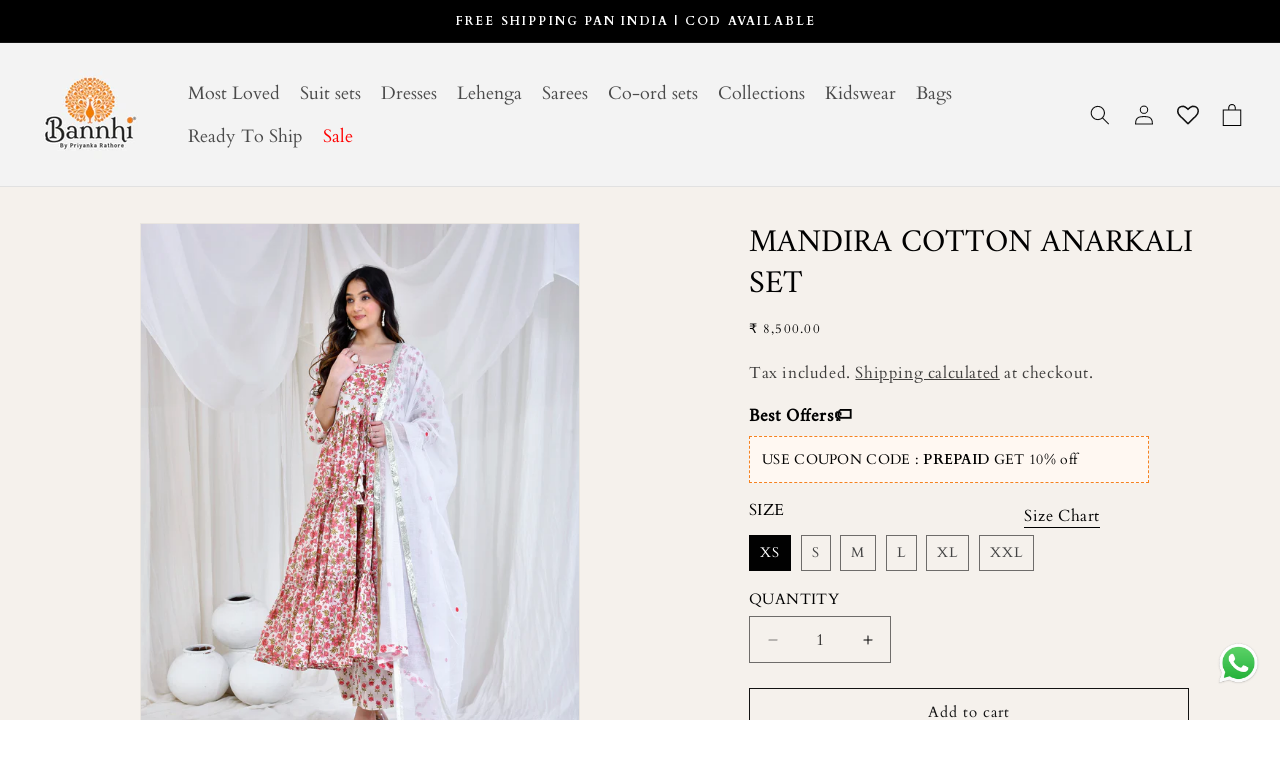

--- FILE ---
content_type: text/html; charset=utf-8
request_url: https://bannhi.com/products/mandira-cotton-anarkali-set
body_size: 53290
content:
<!doctype html>
<html class="js" lang="en">
  <head>
    <meta charset="utf-8">
    <meta http-equiv="X-UA-Compatible" content="IE=edge">
    <meta name="viewport" content="width=device-width,initial-scale=1">
    <meta name="theme-color" content="">
    <link rel="canonical" href="https://bannhi.com/products/mandira-cotton-anarkali-set"><link rel="icon" type="image/png" href="//bannhi.com/cdn/shop/files/banni_logo.jpg1.jpg?crop=center&height=32&v=1767000087&width=32"><link rel="icon" type="image/png" href="https://cdn.shopify.com/s/files/1/0655/6250/9524/files/banni_logo.ico"><link rel="preconnect" href="https://fonts.shopifycdn.com" crossorigin><script>
window.KiwiSizing = window.KiwiSizing === undefined ? {} : window.KiwiSizing;
KiwiSizing.shop = "bannhijaipur.myshopify.com";


KiwiSizing.data = {
  collections: "411992850644,411992817876,404582432980,404724187348,404632436948",
  tags: "",
  product: "8290041659604",
  vendor: "Bannhi",
  type: "Suit Set",
  title: "MANDIRA COTTON ANARKALI SET",
  images: ["\/\/bannhi.com\/cdn\/shop\/files\/85D2454.jpg?v=1713348846","\/\/bannhi.com\/cdn\/shop\/files\/85D2466.jpg?v=1713348846","\/\/bannhi.com\/cdn\/shop\/files\/85D2458.jpg?v=1713348847","\/\/bannhi.com\/cdn\/shop\/files\/85D2462.jpg?v=1713348847","\/\/bannhi.com\/cdn\/shop\/files\/85D2459.jpg?v=1713348845","\/\/bannhi.com\/cdn\/shop\/files\/85D2468.jpg?v=1713348848"],
  options: [{"name":"Size","position":1,"values":["XS","S","M","L","XL","XXL"]}],
  variants: [{"id":44861547118804,"title":"XS","option1":"XS","option2":null,"option3":null,"sku":"","requires_shipping":true,"taxable":true,"featured_image":null,"available":true,"name":"MANDIRA COTTON ANARKALI SET - XS","public_title":"XS","options":["XS"],"price":850000,"weight":0,"compare_at_price":null,"inventory_management":"shopify","barcode":"","requires_selling_plan":false,"selling_plan_allocations":[]},{"id":44861547151572,"title":"S","option1":"S","option2":null,"option3":null,"sku":"","requires_shipping":true,"taxable":true,"featured_image":null,"available":true,"name":"MANDIRA COTTON ANARKALI SET - S","public_title":"S","options":["S"],"price":850000,"weight":0,"compare_at_price":null,"inventory_management":"shopify","barcode":"","requires_selling_plan":false,"selling_plan_allocations":[]},{"id":44861547184340,"title":"M","option1":"M","option2":null,"option3":null,"sku":"","requires_shipping":true,"taxable":true,"featured_image":null,"available":true,"name":"MANDIRA COTTON ANARKALI SET - M","public_title":"M","options":["M"],"price":850000,"weight":0,"compare_at_price":null,"inventory_management":"shopify","barcode":"","requires_selling_plan":false,"selling_plan_allocations":[]},{"id":44861547217108,"title":"L","option1":"L","option2":null,"option3":null,"sku":"","requires_shipping":true,"taxable":true,"featured_image":null,"available":true,"name":"MANDIRA COTTON ANARKALI SET - L","public_title":"L","options":["L"],"price":850000,"weight":0,"compare_at_price":null,"inventory_management":"shopify","barcode":"","requires_selling_plan":false,"selling_plan_allocations":[]},{"id":44861547249876,"title":"XL","option1":"XL","option2":null,"option3":null,"sku":"","requires_shipping":true,"taxable":true,"featured_image":null,"available":true,"name":"MANDIRA COTTON ANARKALI SET - XL","public_title":"XL","options":["XL"],"price":850000,"weight":0,"compare_at_price":null,"inventory_management":"shopify","barcode":"","requires_selling_plan":false,"selling_plan_allocations":[]},{"id":44861547282644,"title":"XXL","option1":"XXL","option2":null,"option3":null,"sku":"","requires_shipping":true,"taxable":true,"featured_image":null,"available":true,"name":"MANDIRA COTTON ANARKALI SET - XXL","public_title":"XXL","options":["XXL"],"price":850000,"weight":0,"compare_at_price":null,"inventory_management":"shopify","barcode":"","requires_selling_plan":false,"selling_plan_allocations":[]}],
};

</script>
<link rel="stylesheet" data-href="https://size-charts-relentless.herokuapp.com/css/size-charts-relentless.css" />
<script type="lazyload2">
var sizeChartsRelentless = window.sizeChartsRelentless || {};
sizeChartsRelentless.product = {"id":8290041659604,"title":"MANDIRA COTTON ANARKALI SET","handle":"mandira-cotton-anarkali-set","description":"\u003cp data-mce-fragment=\"1\"\u003eExpertly crafted from high-quality cotton, the MANDIRA ANARKALI SET boasts a stunning printed design that adds a touch of sophistication to any occasion. Soft and comfortable, this set offers both style and comfort, making it a must-have addition to any wardrobe. Elevate your look with this elegant and versatile piece.\u003c\/p\u003e\n\u003cp\u003eKurta description : Super flared and comfortable cotton kurta with tassel details.\u003c\/p\u003e\n\u003cp\u003ePant description : cotton pant.\u003c\/p\u003e\n\u003cp\u003eDupatta description : Doriya dupatta with aari embroidery and gota details.\u003c\/p\u003e\n\u003cp\u003eSleeves : 3\/4 sleeves\u003c\/p\u003e\n\u003cp\u003eCare instruction : Dry clean only\u003c\/p\u003e\n\u003cp\u003eDISCLAIMER : 10-12% colour variation may occur due to different screen resolution. \u003c\/p\u003e","published_at":"2024-04-17T15:44:03+05:30","created_at":"2024-04-17T15:44:03+05:30","vendor":"Bannhi","type":"Suit Set","tags":[],"price":850000,"price_min":850000,"price_max":850000,"available":true,"price_varies":false,"compare_at_price":null,"compare_at_price_min":0,"compare_at_price_max":0,"compare_at_price_varies":false,"variants":[{"id":44861547118804,"title":"XS","option1":"XS","option2":null,"option3":null,"sku":"","requires_shipping":true,"taxable":true,"featured_image":null,"available":true,"name":"MANDIRA COTTON ANARKALI SET - XS","public_title":"XS","options":["XS"],"price":850000,"weight":0,"compare_at_price":null,"inventory_management":"shopify","barcode":"","requires_selling_plan":false,"selling_plan_allocations":[]},{"id":44861547151572,"title":"S","option1":"S","option2":null,"option3":null,"sku":"","requires_shipping":true,"taxable":true,"featured_image":null,"available":true,"name":"MANDIRA COTTON ANARKALI SET - S","public_title":"S","options":["S"],"price":850000,"weight":0,"compare_at_price":null,"inventory_management":"shopify","barcode":"","requires_selling_plan":false,"selling_plan_allocations":[]},{"id":44861547184340,"title":"M","option1":"M","option2":null,"option3":null,"sku":"","requires_shipping":true,"taxable":true,"featured_image":null,"available":true,"name":"MANDIRA COTTON ANARKALI SET - M","public_title":"M","options":["M"],"price":850000,"weight":0,"compare_at_price":null,"inventory_management":"shopify","barcode":"","requires_selling_plan":false,"selling_plan_allocations":[]},{"id":44861547217108,"title":"L","option1":"L","option2":null,"option3":null,"sku":"","requires_shipping":true,"taxable":true,"featured_image":null,"available":true,"name":"MANDIRA COTTON ANARKALI SET - L","public_title":"L","options":["L"],"price":850000,"weight":0,"compare_at_price":null,"inventory_management":"shopify","barcode":"","requires_selling_plan":false,"selling_plan_allocations":[]},{"id":44861547249876,"title":"XL","option1":"XL","option2":null,"option3":null,"sku":"","requires_shipping":true,"taxable":true,"featured_image":null,"available":true,"name":"MANDIRA COTTON ANARKALI SET - XL","public_title":"XL","options":["XL"],"price":850000,"weight":0,"compare_at_price":null,"inventory_management":"shopify","barcode":"","requires_selling_plan":false,"selling_plan_allocations":[]},{"id":44861547282644,"title":"XXL","option1":"XXL","option2":null,"option3":null,"sku":"","requires_shipping":true,"taxable":true,"featured_image":null,"available":true,"name":"MANDIRA COTTON ANARKALI SET - XXL","public_title":"XXL","options":["XXL"],"price":850000,"weight":0,"compare_at_price":null,"inventory_management":"shopify","barcode":"","requires_selling_plan":false,"selling_plan_allocations":[]}],"images":["\/\/bannhi.com\/cdn\/shop\/files\/85D2454.jpg?v=1713348846","\/\/bannhi.com\/cdn\/shop\/files\/85D2466.jpg?v=1713348846","\/\/bannhi.com\/cdn\/shop\/files\/85D2458.jpg?v=1713348847","\/\/bannhi.com\/cdn\/shop\/files\/85D2462.jpg?v=1713348847","\/\/bannhi.com\/cdn\/shop\/files\/85D2459.jpg?v=1713348845","\/\/bannhi.com\/cdn\/shop\/files\/85D2468.jpg?v=1713348848"],"featured_image":"\/\/bannhi.com\/cdn\/shop\/files\/85D2454.jpg?v=1713348846","options":["Size"],"media":[{"alt":null,"id":33263726624980,"position":1,"preview_image":{"aspect_ratio":0.8,"height":2500,"width":2000,"src":"\/\/bannhi.com\/cdn\/shop\/files\/85D2454.jpg?v=1713348846"},"aspect_ratio":0.8,"height":2500,"media_type":"image","src":"\/\/bannhi.com\/cdn\/shop\/files\/85D2454.jpg?v=1713348846","width":2000},{"alt":null,"id":33263726657748,"position":2,"preview_image":{"aspect_ratio":0.8,"height":2500,"width":2000,"src":"\/\/bannhi.com\/cdn\/shop\/files\/85D2466.jpg?v=1713348846"},"aspect_ratio":0.8,"height":2500,"media_type":"image","src":"\/\/bannhi.com\/cdn\/shop\/files\/85D2466.jpg?v=1713348846","width":2000},{"alt":null,"id":33263726690516,"position":3,"preview_image":{"aspect_ratio":0.8,"height":2500,"width":2000,"src":"\/\/bannhi.com\/cdn\/shop\/files\/85D2458.jpg?v=1713348847"},"aspect_ratio":0.8,"height":2500,"media_type":"image","src":"\/\/bannhi.com\/cdn\/shop\/files\/85D2458.jpg?v=1713348847","width":2000},{"alt":null,"id":33263726723284,"position":4,"preview_image":{"aspect_ratio":0.8,"height":2500,"width":2000,"src":"\/\/bannhi.com\/cdn\/shop\/files\/85D2462.jpg?v=1713348847"},"aspect_ratio":0.8,"height":2500,"media_type":"image","src":"\/\/bannhi.com\/cdn\/shop\/files\/85D2462.jpg?v=1713348847","width":2000},{"alt":null,"id":33263726756052,"position":5,"preview_image":{"aspect_ratio":0.8,"height":2500,"width":2000,"src":"\/\/bannhi.com\/cdn\/shop\/files\/85D2459.jpg?v=1713348845"},"aspect_ratio":0.8,"height":2500,"media_type":"image","src":"\/\/bannhi.com\/cdn\/shop\/files\/85D2459.jpg?v=1713348845","width":2000},{"alt":null,"id":33263726788820,"position":6,"preview_image":{"aspect_ratio":0.8,"height":2500,"width":2000,"src":"\/\/bannhi.com\/cdn\/shop\/files\/85D2468.jpg?v=1713348848"},"aspect_ratio":0.8,"height":2500,"media_type":"image","src":"\/\/bannhi.com\/cdn\/shop\/files\/85D2468.jpg?v=1713348848","width":2000}],"requires_selling_plan":false,"selling_plan_groups":[],"content":"\u003cp data-mce-fragment=\"1\"\u003eExpertly crafted from high-quality cotton, the MANDIRA ANARKALI SET boasts a stunning printed design that adds a touch of sophistication to any occasion. Soft and comfortable, this set offers both style and comfort, making it a must-have addition to any wardrobe. Elevate your look with this elegant and versatile piece.\u003c\/p\u003e\n\u003cp\u003eKurta description : Super flared and comfortable cotton kurta with tassel details.\u003c\/p\u003e\n\u003cp\u003ePant description : cotton pant.\u003c\/p\u003e\n\u003cp\u003eDupatta description : Doriya dupatta with aari embroidery and gota details.\u003c\/p\u003e\n\u003cp\u003eSleeves : 3\/4 sleeves\u003c\/p\u003e\n\u003cp\u003eCare instruction : Dry clean only\u003c\/p\u003e\n\u003cp\u003eDISCLAIMER : 10-12% colour variation may occur due to different screen resolution. \u003c\/p\u003e"};
sizeChartsRelentless.productCollections = [{"id":411992850644,"handle":"all-kurta-suit-set","updated_at":"2026-01-21T11:31:35+05:30","published_at":"2023-04-28T12:37:38+05:30","sort_order":"manual","template_suffix":"","published_scope":"web","title":"All Kurta \u0026 Suit Set","body_html":"\u003cp data-mce-fragment=\"1\"\u003e\u003cstrong\u003eElevate Your Style with Exquisite Kurta and Suit Sets From BANNHI\u003c\/strong\u003e\u003c\/p\u003e\n\u003cp data-mce-fragment=\"1\"\u003eDiscover the perfect blend of tradition and contemporary fashion with our curated collection of Kurta and Suit sets for women. Browse now and find the ideal outfit for any occasion. Shop today!\u003c\/p\u003e\n\u003cp data-mce-fragment=\"1\"\u003eUnlock a world of timeless elegance and modern sophistication with our handcrafted collection of Kurta and Suit sets for women. At BANNHI, we understand the importance of a well-crafted ensemble that seamlessly blends tradition with the latest fashion trends. Explore our range of meticulously designed Kurta and Suit sets that promise to enhance your style quotient for any event.\u003c\/p\u003e\n\u003cp data-mce-fragment=\"1\"\u003e\u003cstrong data-mce-fragment=\"1\"\u003eWhy Choose Our Kurta and Suit Sets:\u003c\/strong\u003e\u003c\/p\u003e\n\u003col data-mce-fragment=\"1\"\u003e\n\u003cli data-mce-fragment=\"1\"\u003e\n\u003cp data-mce-fragment=\"1\"\u003e\u003cstrong data-mce-fragment=\"1\"\u003eExquisite Craftsmanship:\u003c\/strong\u003e Each Kurta and Suit set in our collection is a masterpiece, meticulously crafted with intricate details that reflect our commitment to high-quality design. From delicate embroidery to tasteful embellishments, our sets exude elegance.\u003c\/p\u003e\n\u003c\/li\u003e\n\u003cli data-mce-fragment=\"1\"\u003e\n\u003cp data-mce-fragment=\"1\"\u003e\u003cstrong data-mce-fragment=\"1\"\u003eVersatility Redefined:\u003c\/strong\u003e Whether you're attending a festive celebration, a wedding, or a formal gathering, our Kurta and Suit sets are versatile choices that exude grace and charm. Dress them up or down to suit the occasion effortlessly.\u003c\/p\u003e\n\u003c\/li\u003e\n\u003cli data-mce-fragment=\"1\"\u003e\n\u003cp data-mce-fragment=\"1\"\u003e\u003cstrong data-mce-fragment=\"1\"\u003eContemporary Designs:\u003c\/strong\u003e Our collection features a fusion of traditional elements with contemporary designs, ensuring that you stay on-trend while embracing your cultural roots. Stay ahead in the fashion game with our curated selection.\u003c\/p\u003e\n\u003c\/li\u003e\n\u003cli data-mce-fragment=\"1\"\u003e\n\u003cp data-mce-fragment=\"1\"\u003e\u003cstrong data-mce-fragment=\"1\"\u003eLuxurious Fabrics:\u003c\/strong\u003e We prioritize both style and comfort. Our Kurta and Suit sets are crafted from premium fabrics that provide a luxurious feel against your skin. Move with confidence and comfort while radiating elegance.\u003c\/p\u003e\n\u003c\/li\u003e\n\u003cli data-mce-fragment=\"1\"\u003e\n\u003cp data-mce-fragment=\"1\"\u003e\u003cstrong data-mce-fragment=\"1\"\u003eEffortless Shopping:\u003c\/strong\u003e Say goodbye to the hassle of traditional shopping. Browse our collection online, explore detailed product descriptions, and make your choice with ease. With a few clicks, your selected outfit will be delivered to your doorstep.\u003c\/p\u003e\n\u003c\/li\u003e\n\u003c\/ol\u003e\n\u003cp data-mce-fragment=\"1\"\u003e\u003cstrong data-mce-fragment=\"1\"\u003eShop Our Kurta and Suit Set Collection Today:\u003c\/strong\u003e\u003c\/p\u003e\n\u003cp data-mce-fragment=\"1\"\u003eElevate your wardrobe with our curated Kurta and Suit sets that embody the best of both worlds - timeless tradition and contemporary style. Be it a grand celebration or an intimate gathering, make a lasting impression with our sophisticated ensembles.\u003c\/p\u003e\n\u003cp data-mce-fragment=\"1\"\u003e\u003cstrong\u003eShop Now !!\u003c\/strong\u003e\u003c\/p\u003e\n\u003cp data-mce-fragment=\"1\"\u003eIndulge in the richness of culture and fashion. Explore our exclusive Kurta and Suit collection now and choose the perfect outfit to express your unique style.\u003c\/p\u003e","image":{"created_at":"2025-10-30T18:24:27+05:30","alt":null,"width":750,"height":960,"src":"\/\/bannhi.com\/cdn\/shop\/collections\/BRM197_1_750x960_crop_center_8fede5d4-6115-4185-bbdd-23b74eda1cd8.webp?v=1761828867"}},{"id":411992817876,"handle":"anarkali-kurtis","updated_at":"2026-01-21T11:31:35+05:30","published_at":"2023-04-28T12:35:15+05:30","sort_order":"manual","template_suffix":"","published_scope":"web","title":"Anarkali Kurtis","body_html":"\u003cp\u003e\u003cstrong\u003eTrendy Anarkali Kurtis Set Collection - Shop the Latest Styles online \u003c\/strong\u003e\u003c\/p\u003e\n\u003cp\u003eDiscover the timeless elegance of Anarkali suit sets, a classic ensemble that has captivated women with its regal charm for centuries. At Bannhi we present an exquisite collection of Anarkali suits that blend tradition with contemporary fashion trends. Our thoughtfully curated range boasts a variety of designs, colors, and fabrics to cater to every woman's style preferences. Whether you're attending a wedding, a festive celebration, or simply looking to add a touch of sophistication to your wardrobe, our Anarkali suit sets are the perfect choice.\u003c\/p\u003e\n\u003cp\u003e\u003cstrong\u003eWhy Choose Anarkali Kurti:\u003c\/strong\u003e\u003c\/p\u003e\n\u003col\u003e\n\u003cli\u003e\n\u003cstrong\u003eVersatile Appeal:\u003c\/strong\u003e Anarkali suits effortlessly flatter all body types, making them a versatile choice for women of all ages. The flowing silhouette with a fitted bodice and flared skirt exudes grace and poise, enhancing your femininity.\u003c\/li\u003e\n\u003cli\u003e\n\u003cstrong\u003eCultural Heritage:\u003c\/strong\u003e Rooted in Indian culture, Anarkali suits carry a rich historical significance. Named after the legendary courtesan Anarkali, this ensemble showcases a fusion of Mughal and Persian influences, creating an attire that reflects the splendor of a bygone era.\u003c\/li\u003e\n\u003cli\u003e\n\u003cstrong\u003eModern Twists:\u003c\/strong\u003e Our Anarkali suit sets embrace contemporary fashion sensibilities, combining traditional craftsmanship with modern embellishments, intricate embroidery, and trendy patterns. You'll find designs that appeal to both traditionalists and fashion-forward individuals.\u003c\/li\u003e\n\u003cli\u003e\n\u003cstrong\u003eComfortable Elegance:\u003c\/strong\u003e Crafted from premium-quality fabrics, our Anarkali suits offer a luxurious feel and ensure utmost comfort during extended wear. Dance the night away at weddings or enjoy a day of festivities without any discomfort.\u003c\/li\u003e\n\u003c\/ol\u003e\n\u003cp\u003e\u003cstrong\u003eOur Anarkali Suit Collection:\u003c\/strong\u003e\u003c\/p\u003e\n\u003col\u003e\n\u003cli\u003e\n\u003cstrong\u003eEmbroidered Perfection:\u003c\/strong\u003e Delight in the intricate detailing of our embroidered Anarkali suits, where skilled artisans have intricately adorned each piece with resplendent threadwork. The intricate motifs and patterns add a touch of finesse to your ensemble, making you the center of attention at any gathering.\u003c\/li\u003e\n\u003cli\u003e\n\u003cstrong\u003ePrinted Finesse:\u003c\/strong\u003e For those who appreciate subtle elegance, our printed Anarkali suit sets feature delicate designs and motifs. These suits are perfect for casual events, office parties, or even as daily wear, offering a blend of comfort and style.\u003c\/li\u003e\n\u003cli\u003e\n\u003cstrong style=\"font-size: 0.875rem;\"\u003eSensational Silk:\u003c\/strong\u003e\u003cspan style=\"font-size: 0.875rem;\"\u003e Experience the allure of our silk Anarkali suits that exude a royal aura. The luxurious fabric drapes gracefully, reflecting opulence and grandeur, making them ideal for upscale events and festive occasions.\u003c\/span\u003e\n\u003c\/li\u003e\n\u003cli\u003e\n\u003cstrong\u003eMesmerizing Colors:\u003c\/strong\u003e Our collection showcases a kaleidoscope of captivating colors, ranging from timeless classics to vibrant contemporary hues. Choose from an array of shades that complement your skin tone and match the ambiance of your event.\u003c\/li\u003e\n\u003c\/ol\u003e\n\u003cp\u003e\u003cstrong\u003eHow to Style Anarkali Suits:\u003c\/strong\u003e\u003c\/p\u003e\n\u003col\u003e\n\u003cli\u003e\n\u003cstrong\u003eAccessorize with Elegance:\u003c\/strong\u003e Complement your Anarkali suit with statement jewelry like jhumkas, chandbalis, or chokers for a touch of glamour.\u003c\/li\u003e\n\u003cli\u003e\n\u003cstrong\u003eHeels or Flats:\u003c\/strong\u003e Elevate your ensemble with heels to add height and poise, or opt for comfortable flats to dance the night away without sacrificing style.\u003c\/li\u003e\n\u003cli\u003e\n\u003cstrong\u003eStylish Hairdos:\u003c\/strong\u003e Pair your outfit with elegant hairstyles like a low bun, loose curls, or a half-up half-down look to enhance the overall appeal.\u003c\/li\u003e\n\u003cli\u003e\n\u003cstrong\u003eChic Clutches:\u003c\/strong\u003e Complete your look with a chic clutch that matches or contrasts with your Anarkali suit, offering a finishing touch of sophistication.\u003c\/li\u003e\n\u003c\/ol\u003e\n\u003cp\u003eExplore the captivating world of Anarkali suit sets at Bannhi, where tradition meets contemporary fashion effortlessly. Shop our exclusive collection and embrace the timeless charm of this regal attire. Whether it's a special occasion or a festive event, make a style statement that's both culturally rich and fashionably contemporary with our exquisite Anarkali suits. Shop now and exude elegance at every step!!\u003c\/p\u003e"},{"id":404582432980,"handle":"frontpage","updated_at":"2026-01-21T11:31:35+05:30","published_at":"2022-07-26T14:44:08+05:30","sort_order":"manual","template_suffix":null,"published_scope":"web","title":"Home page","body_html":null},{"id":404724187348,"handle":"new-arrivals","updated_at":"2026-01-21T11:31:35+05:30","published_at":"2022-07-29T15:26:19+05:30","sort_order":"manual","template_suffix":"","published_scope":"web","title":"Most Loved","body_html":"\u003chr data-start=\"117\" data-end=\"120\" class=\"\"\u003e\n\u003ch3 data-start=\"122\" data-end=\"210\" class=\"\"\u003e\u003cstrong data-start=\"126\" data-end=\"210\"\u003eDiscover Our Most Loved Collection – Timeless Elegance Loved by Women Everywhere\u003c\/strong\u003e\u003c\/h3\u003e\n\u003cp data-start=\"212\" data-end=\"629\" class=\"\"\u003eWelcome to our \u003cstrong data-start=\"227\" data-end=\"252\"\u003eMost Loved Collection\u003c\/strong\u003e, where sophistication, craftsmanship, and luxury come together in perfect harmony. Carefully curated to showcase our most iconic and beloved pieces, this collection celebrates the timeless elegance and modern style that has captured the hearts of women around the world. Each garment is crafted with the finest materials, ensuring both comfort and elegance for every occasion.\u003c\/p\u003e\n\u003cp data-start=\"631\" data-end=\"988\" class=\"\"\u003eThis collection is a reflection of our commitment to quality and design, offering women the perfect balance of versatility and exclusivity. Whether you're dressing for a grand event or a casual outing, the \u003cstrong data-start=\"837\" data-end=\"862\"\u003eMost Loved Collection\u003c\/strong\u003e promises to elevate your wardrobe with pieces that are loved for their exceptional fit, premium fabric, and striking designs.\u003c\/p\u003e\n\u003chr data-start=\"990\" data-end=\"993\" class=\"\"\u003e\n\u003ch3 data-start=\"995\" data-end=\"1043\" class=\"\"\u003e\u003cstrong data-start=\"999\" data-end=\"1043\"\u003eWhy Women Love Our Most Loved Collection\u003c\/strong\u003e\u003c\/h3\u003e\n\u003cp data-start=\"1045\" data-end=\"1272\" class=\"\"\u003eThe \u003cstrong data-start=\"1049\" data-end=\"1074\"\u003eMost Loved Collection\u003c\/strong\u003e is adored for its combination of classic and contemporary styles, making it the perfect choice for women who appreciate luxury and effortless chic. Here's why our clients keep coming back for more:\u003c\/p\u003e\n\u003cul data-start=\"1274\" data-end=\"1891\"\u003e\n\u003cli data-start=\"1274\" data-end=\"1433\" class=\"\"\u003e\n\u003cp data-start=\"1276\" data-end=\"1433\" class=\"\"\u003e\u003cstrong data-start=\"1276\" data-end=\"1305\"\u003eExceptional Craftsmanship\u003c\/strong\u003e: Each piece is meticulously designed with attention to detail, ensuring the highest quality in both construction and materials.\u003c\/p\u003e\n\u003c\/li\u003e\n\u003cli data-start=\"1434\" data-end=\"1569\" class=\"\"\u003e\n\u003cp data-start=\"1436\" data-end=\"1569\" class=\"\"\u003e\u003cstrong data-start=\"1436\" data-end=\"1456\"\u003eTimeless Designs\u003c\/strong\u003e: Our designs are created to transcend trends, offering enduring elegance that can be styled season after season.\u003c\/p\u003e\n\u003c\/li\u003e\n\u003cli data-start=\"1570\" data-end=\"1733\" class=\"\"\u003e\n\u003cp data-start=\"1572\" data-end=\"1733\" class=\"\"\u003e\u003cstrong data-start=\"1572\" data-end=\"1587\"\u003eVersatility\u003c\/strong\u003e: From day-to-night wear to special occasions, the \u003cstrong data-start=\"1638\" data-end=\"1663\"\u003eMost Loved Collection\u003c\/strong\u003e provides versatile options that effortlessly complement any wardrobe.\u003c\/p\u003e\n\u003c\/li\u003e\n\u003cli data-start=\"1734\" data-end=\"1891\" class=\"\"\u003e\n\u003cp data-start=\"1736\" data-end=\"1891\" class=\"\"\u003e\u003cstrong data-start=\"1736\" data-end=\"1756\"\u003eExclusive Appeal\u003c\/strong\u003e: These pieces have become wardrobe staples for those who appreciate exclusivity, standing out for their uniqueness and luxurious feel.\u003c\/p\u003e\n\u003c\/li\u003e\n\u003c\/ul\u003e\n\u003chr data-start=\"1893\" data-end=\"1896\" class=\"\"\u003e\n\u003ch3 data-start=\"1898\" data-end=\"1942\" class=\"\"\u003e\u003cstrong data-start=\"1902\" data-end=\"1942\"\u003eA Curated Selection of Iconic Pieces\u003c\/strong\u003e\u003c\/h3\u003e\n\u003cp data-start=\"1944\" data-end=\"2185\" class=\"\"\u003eFrom floor-length gowns to sophisticated separates, the \u003cstrong data-start=\"2000\" data-end=\"2025\"\u003eMost Loved Collection\u003c\/strong\u003e is made up of iconic pieces that have become favorites among women worldwide. Each design showcases a perfect blend of sophistication, innovation, and comfort.\u003c\/p\u003e\n\u003cul data-start=\"2187\" data-end=\"2615\"\u003e\n\u003cli data-start=\"2187\" data-end=\"2308\" class=\"\"\u003e\n\u003cp data-start=\"2189\" data-end=\"2308\" class=\"\"\u003e\u003cstrong data-start=\"2189\" data-end=\"2210\"\u003eLuxurious Fabrics\u003c\/strong\u003e: Crafted from the finest silks, velvets, and wool blends, these pieces feel as good as they look.\u003c\/p\u003e\n\u003c\/li\u003e\n\u003cli data-start=\"2309\" data-end=\"2459\" class=\"\"\u003e\n\u003cp data-start=\"2311\" data-end=\"2459\" class=\"\"\u003e\u003cstrong data-start=\"2311\" data-end=\"2337\"\u003eFlattering Silhouettes\u003c\/strong\u003e: Designed to enhance the female form, every item in this collection is tailored to perfection, ensuring a flattering fit.\u003c\/p\u003e\n\u003c\/li\u003e\n\u003cli data-start=\"2460\" data-end=\"2615\" class=\"\"\u003e\n\u003cp data-start=\"2462\" data-end=\"2615\" class=\"\"\u003e\u003cstrong data-start=\"2462\" data-end=\"2484\"\u003eBold, Yet Timeless\u003c\/strong\u003e: Our collection features designs that are bold enough to make a statement, yet timeless enough to remain relevant year after year.\u003c\/p\u003e\n\u003c\/li\u003e\n\u003c\/ul\u003e\n\u003chr data-start=\"2617\" data-end=\"2620\" class=\"\"\u003e\n\u003ch3 data-start=\"2622\" data-end=\"2659\" class=\"\"\u003e\u003cstrong data-start=\"2626\" data-end=\"2659\"\u003eThe Essence of Luxury Fashion\u003c\/strong\u003e\u003c\/h3\u003e\n\u003cp data-start=\"2661\" data-end=\"3039\" class=\"\"\u003eAt [Your Brand Name], we believe that luxury is not just about looking good — it’s about feeling exceptional. The \u003cstrong data-start=\"2775\" data-end=\"2800\"\u003eMost Loved Collection\u003c\/strong\u003e brings together the best of both worlds: superior quality and impeccable design. Whether you’re drawn to structured blazers, elegant dresses, or chic separates, every piece in this collection embodies the essence of modern luxury fashion.\u003c\/p\u003e\n\u003chr data-start=\"3041\" data-end=\"3044\" class=\"\"\u003e\n\u003ch3 data-start=\"3046\" data-end=\"3090\" class=\"\"\u003e\u003cstrong data-start=\"3050\" data-end=\"3090\"\u003eShop the Most Loved Collection Today\u003c\/strong\u003e\u003c\/h3\u003e\n\u003cp data-start=\"3092\" data-end=\"3422\" class=\"\"\u003eIndulge in the epitome of luxury with our \u003cstrong data-start=\"3134\" data-end=\"3159\"\u003eMost Loved Collection\u003c\/strong\u003e. These timeless pieces are more than just clothing; they are investments in style and quality that will stay with you for years to come. Discover the iconic designs that have made our collection the go-to choice for women who appreciate the finer things in life.\u003c\/p\u003e\n\u003cp data-start=\"3424\" data-end=\"3527\" class=\"\"\u003e\u003cstrong data-start=\"3424\" data-end=\"3527\"\u003eExperience luxury, elegance, and sophistication — shop now and make these beloved designs your own.\u003c\/strong\u003e\u003c\/p\u003e"},{"id":404632436948,"handle":"suit-sets","updated_at":"2026-01-21T11:31:35+05:30","published_at":"2022-07-27T14:28:30+05:30","sort_order":"manual","template_suffix":"","published_scope":"web","title":"Suit sets","body_html":"","image":{"created_at":"2025-10-30T18:25:23+05:30","alt":null,"width":750,"height":960,"src":"\/\/bannhi.com\/cdn\/shop\/collections\/050A4542edit_750x960_crop_center_6ad233fc-084e-4b3d-a9fd-53950f5423fe.webp?v=1761828923"}}];

</script>

    <title>
      MANDIRA COTTON ANARKALI SET
 &ndash; Bannhi</title>

    
      <meta name="description" content="Expertly crafted from high-quality cotton, the MANDIRA ANARKALI SET boasts a stunning printed design that adds a touch of sophistication to any occasion. Soft and comfortable, this set offers both style and comfort, making it a must-have addition to any wardrobe. Elevate your look with this elegant and versatile piece.">
    

    

<meta property="og:site_name" content="Bannhi">
<meta property="og:url" content="https://bannhi.com/products/mandira-cotton-anarkali-set">
<meta property="og:title" content="MANDIRA COTTON ANARKALI SET">
<meta property="og:type" content="product">
<meta property="og:description" content="Expertly crafted from high-quality cotton, the MANDIRA ANARKALI SET boasts a stunning printed design that adds a touch of sophistication to any occasion. Soft and comfortable, this set offers both style and comfort, making it a must-have addition to any wardrobe. Elevate your look with this elegant and versatile piece."><meta property="og:image" content="http://bannhi.com/cdn/shop/files/85D2454.jpg?v=1713348846">
  <meta property="og:image:secure_url" content="https://bannhi.com/cdn/shop/files/85D2454.jpg?v=1713348846">
  <meta property="og:image:width" content="2000">
  <meta property="og:image:height" content="2500"><meta property="og:price:amount" content="8,500.00">
  <meta property="og:price:currency" content="INR"><meta name="twitter:site" content="@https://www.linkedin.com/in/bannhi-jaipur-416a87173/?originalSubdomain=in"><meta name="twitter:card" content="summary_large_image">
<meta name="twitter:title" content="MANDIRA COTTON ANARKALI SET">
<meta name="twitter:description" content="Expertly crafted from high-quality cotton, the MANDIRA ANARKALI SET boasts a stunning printed design that adds a touch of sophistication to any occasion. Soft and comfortable, this set offers both style and comfort, making it a must-have addition to any wardrobe. Elevate your look with this elegant and versatile piece.">


    <script src="//bannhi.com/cdn/shop/t/35/assets/constants.js?v=132983761750457495441762405687" defer="defer"></script>
    <script src="//bannhi.com/cdn/shop/t/35/assets/pubsub.js?v=25310214064522200911762405687" defer="defer"></script>
    <script src="//bannhi.com/cdn/shop/t/35/assets/global.js?v=7301445359237545521762405687" defer="defer"></script>
    <script src="//bannhi.com/cdn/shop/t/35/assets/details-disclosure.js?v=13653116266235556501762405687" defer="defer"></script>
    <script src="//bannhi.com/cdn/shop/t/35/assets/details-modal.js?v=25581673532751508451762405687" defer="defer"></script>
    <script src="//bannhi.com/cdn/shop/t/35/assets/search-form.js?v=133129549252120666541762405687" defer="defer"></script><script src="//bannhi.com/cdn/shop/t/35/assets/animations.js?v=88693664871331136111762405687" defer="defer"></script><script>window.performance && window.performance.mark && window.performance.mark('shopify.content_for_header.start');</script><meta name="google-site-verification" content="mf9GE0WKnQd9HEbbr_aLP1mcwAds-owdZqtbeamaE60">
<meta id="shopify-digital-wallet" name="shopify-digital-wallet" content="/65562509524/digital_wallets/dialog">
<link rel="alternate" type="application/json+oembed" href="https://bannhi.com/products/mandira-cotton-anarkali-set.oembed">
<script async="async" src="/checkouts/internal/preloads.js?locale=en-IN"></script>
<script id="shopify-features" type="application/json">{"accessToken":"d0a5547f76ac2ab58f436ac4a4f503fb","betas":["rich-media-storefront-analytics"],"domain":"bannhi.com","predictiveSearch":true,"shopId":65562509524,"locale":"en"}</script>
<script>var Shopify = Shopify || {};
Shopify.shop = "bannhijaipur.myshopify.com";
Shopify.locale = "en";
Shopify.currency = {"active":"INR","rate":"1.0"};
Shopify.country = "IN";
Shopify.theme = {"name":"New | Appco| Dawn","id":156290253012,"schema_name":"Dawn","schema_version":"15.4.0","theme_store_id":887,"role":"main"};
Shopify.theme.handle = "null";
Shopify.theme.style = {"id":null,"handle":null};
Shopify.cdnHost = "bannhi.com/cdn";
Shopify.routes = Shopify.routes || {};
Shopify.routes.root = "/";</script>
<script type="module">!function(o){(o.Shopify=o.Shopify||{}).modules=!0}(window);</script>
<script>!function(o){function n(){var o=[];function n(){o.push(Array.prototype.slice.apply(arguments))}return n.q=o,n}var t=o.Shopify=o.Shopify||{};t.loadFeatures=n(),t.autoloadFeatures=n()}(window);</script>
<script id="shop-js-analytics" type="application/json">{"pageType":"product"}</script>
<script defer="defer" async type="module" src="//bannhi.com/cdn/shopifycloud/shop-js/modules/v2/client.init-shop-cart-sync_BdyHc3Nr.en.esm.js"></script>
<script defer="defer" async type="module" src="//bannhi.com/cdn/shopifycloud/shop-js/modules/v2/chunk.common_Daul8nwZ.esm.js"></script>
<script type="module">
  await import("//bannhi.com/cdn/shopifycloud/shop-js/modules/v2/client.init-shop-cart-sync_BdyHc3Nr.en.esm.js");
await import("//bannhi.com/cdn/shopifycloud/shop-js/modules/v2/chunk.common_Daul8nwZ.esm.js");

  window.Shopify.SignInWithShop?.initShopCartSync?.({"fedCMEnabled":true,"windoidEnabled":true});

</script>
<script>(function() {
  var isLoaded = false;
  function asyncLoad() {
    if (isLoaded) return;
    isLoaded = true;
    var urls = ["https:\/\/cdn.shopify.com\/s\/files\/1\/0457\/2220\/6365\/files\/pushdaddy_v60_test.js?shop=bannhijaipur.myshopify.com","https:\/\/app.kiwisizing.com\/web\/js\/dist\/kiwiSizing\/plugin\/SizingPlugin.prod.js?v=330\u0026shop=bannhijaipur.myshopify.com","https:\/\/qv.vastpromotion.com\/storage\/scripttags\/loader.js?shop=bannhijaipur.myshopify.com","https:\/\/wishlisthero-assets.revampco.com\/store-front\/bundle2.js?shop=bannhijaipur.myshopify.com","https:\/\/cdn.nfcube.com\/instafeed-a15ef6d3149be266ccb0868acf0fb33c.js?shop=bannhijaipur.myshopify.com","https:\/\/worldphoneize.app\/js\/v1.js?shop=bannhijaipur.myshopify.com","https:\/\/sr-cdn.shiprocket.in\/sr-promise\/static\/uc.js?channel_id=4\u0026sr_company_id=100885\u0026shop=bannhijaipur.myshopify.com","https:\/\/wishlisthero-assets.revampco.com\/store-front\/bundle2.js?shop=bannhijaipur.myshopify.com","https:\/\/wishlisthero-assets.revampco.com\/store-front\/bundle2.js?shop=bannhijaipur.myshopify.com"];
    for (var i = 0; i < urls.length; i++) {
      var s = document.createElement('script');
      s.type = 'text/javascript';
      s.async = true;
      s.src = urls[i];
      var x = document.getElementsByTagName('script')[0];
      x.parentNode.insertBefore(s, x);
    }
  };
  if(window.attachEvent) {
    window.attachEvent('onload', asyncLoad);
  } else {
    window.addEventListener('load', asyncLoad, false);
  }
})();</script>
<script id="__st">var __st={"a":65562509524,"offset":19800,"reqid":"e2665903-b749-47f1-939f-6f0334b1ff6b-1768978028","pageurl":"bannhi.com\/products\/mandira-cotton-anarkali-set","u":"a1a3cfd29d3e","p":"product","rtyp":"product","rid":8290041659604};</script>
<script>window.ShopifyPaypalV4VisibilityTracking = true;</script>
<script id="form-persister">!function(){'use strict';const t='contact',e='new_comment',n=[[t,t],['blogs',e],['comments',e],[t,'customer']],o='password',r='form_key',c=['recaptcha-v3-token','g-recaptcha-response','h-captcha-response',o],s=()=>{try{return window.sessionStorage}catch{return}},i='__shopify_v',u=t=>t.elements[r],a=function(){const t=[...n].map((([t,e])=>`form[action*='/${t}']:not([data-nocaptcha='true']) input[name='form_type'][value='${e}']`)).join(',');var e;return e=t,()=>e?[...document.querySelectorAll(e)].map((t=>t.form)):[]}();function m(t){const e=u(t);a().includes(t)&&(!e||!e.value)&&function(t){try{if(!s())return;!function(t){const e=s();if(!e)return;const n=u(t);if(!n)return;const o=n.value;o&&e.removeItem(o)}(t);const e=Array.from(Array(32),(()=>Math.random().toString(36)[2])).join('');!function(t,e){u(t)||t.append(Object.assign(document.createElement('input'),{type:'hidden',name:r})),t.elements[r].value=e}(t,e),function(t,e){const n=s();if(!n)return;const r=[...t.querySelectorAll(`input[type='${o}']`)].map((({name:t})=>t)),u=[...c,...r],a={};for(const[o,c]of new FormData(t).entries())u.includes(o)||(a[o]=c);n.setItem(e,JSON.stringify({[i]:1,action:t.action,data:a}))}(t,e)}catch(e){console.error('failed to persist form',e)}}(t)}const f=t=>{if('true'===t.dataset.persistBound)return;const e=function(t,e){const n=function(t){return'function'==typeof t.submit?t.submit:HTMLFormElement.prototype.submit}(t).bind(t);return function(){let t;return()=>{t||(t=!0,(()=>{try{e(),n()}catch(t){(t=>{console.error('form submit failed',t)})(t)}})(),setTimeout((()=>t=!1),250))}}()}(t,(()=>{m(t)}));!function(t,e){if('function'==typeof t.submit&&'function'==typeof e)try{t.submit=e}catch{}}(t,e),t.addEventListener('submit',(t=>{t.preventDefault(),e()})),t.dataset.persistBound='true'};!function(){function t(t){const e=(t=>{const e=t.target;return e instanceof HTMLFormElement?e:e&&e.form})(t);e&&m(e)}document.addEventListener('submit',t),document.addEventListener('DOMContentLoaded',(()=>{const e=a();for(const t of e)f(t);var n;n=document.body,new window.MutationObserver((t=>{for(const e of t)if('childList'===e.type&&e.addedNodes.length)for(const t of e.addedNodes)1===t.nodeType&&'FORM'===t.tagName&&a().includes(t)&&f(t)})).observe(n,{childList:!0,subtree:!0,attributes:!1}),document.removeEventListener('submit',t)}))}()}();</script>
<script integrity="sha256-4kQ18oKyAcykRKYeNunJcIwy7WH5gtpwJnB7kiuLZ1E=" data-source-attribution="shopify.loadfeatures" defer="defer" src="//bannhi.com/cdn/shopifycloud/storefront/assets/storefront/load_feature-a0a9edcb.js" crossorigin="anonymous"></script>
<script data-source-attribution="shopify.dynamic_checkout.dynamic.init">var Shopify=Shopify||{};Shopify.PaymentButton=Shopify.PaymentButton||{isStorefrontPortableWallets:!0,init:function(){window.Shopify.PaymentButton.init=function(){};var t=document.createElement("script");t.src="https://bannhi.com/cdn/shopifycloud/portable-wallets/latest/portable-wallets.en.js",t.type="module",document.head.appendChild(t)}};
</script>
<script data-source-attribution="shopify.dynamic_checkout.buyer_consent">
  function portableWalletsHideBuyerConsent(e){var t=document.getElementById("shopify-buyer-consent"),n=document.getElementById("shopify-subscription-policy-button");t&&n&&(t.classList.add("hidden"),t.setAttribute("aria-hidden","true"),n.removeEventListener("click",e))}function portableWalletsShowBuyerConsent(e){var t=document.getElementById("shopify-buyer-consent"),n=document.getElementById("shopify-subscription-policy-button");t&&n&&(t.classList.remove("hidden"),t.removeAttribute("aria-hidden"),n.addEventListener("click",e))}window.Shopify?.PaymentButton&&(window.Shopify.PaymentButton.hideBuyerConsent=portableWalletsHideBuyerConsent,window.Shopify.PaymentButton.showBuyerConsent=portableWalletsShowBuyerConsent);
</script>
<script>
  function portableWalletsCleanup(e){e&&e.src&&console.error("Failed to load portable wallets script "+e.src);var t=document.querySelectorAll("shopify-accelerated-checkout .shopify-payment-button__skeleton, shopify-accelerated-checkout-cart .wallet-cart-button__skeleton"),e=document.getElementById("shopify-buyer-consent");for(let e=0;e<t.length;e++)t[e].remove();e&&e.remove()}function portableWalletsNotLoadedAsModule(e){e instanceof ErrorEvent&&"string"==typeof e.message&&e.message.includes("import.meta")&&"string"==typeof e.filename&&e.filename.includes("portable-wallets")&&(window.removeEventListener("error",portableWalletsNotLoadedAsModule),window.Shopify.PaymentButton.failedToLoad=e,"loading"===document.readyState?document.addEventListener("DOMContentLoaded",window.Shopify.PaymentButton.init):window.Shopify.PaymentButton.init())}window.addEventListener("error",portableWalletsNotLoadedAsModule);
</script>

<script type="module" src="https://bannhi.com/cdn/shopifycloud/portable-wallets/latest/portable-wallets.en.js" onError="portableWalletsCleanup(this)" crossorigin="anonymous"></script>
<script nomodule>
  document.addEventListener("DOMContentLoaded", portableWalletsCleanup);
</script>

<link id="shopify-accelerated-checkout-styles" rel="stylesheet" media="screen" href="https://bannhi.com/cdn/shopifycloud/portable-wallets/latest/accelerated-checkout-backwards-compat.css" crossorigin="anonymous">
<style id="shopify-accelerated-checkout-cart">
        #shopify-buyer-consent {
  margin-top: 1em;
  display: inline-block;
  width: 100%;
}

#shopify-buyer-consent.hidden {
  display: none;
}

#shopify-subscription-policy-button {
  background: none;
  border: none;
  padding: 0;
  text-decoration: underline;
  font-size: inherit;
  cursor: pointer;
}

#shopify-subscription-policy-button::before {
  box-shadow: none;
}

      </style>
<script id="sections-script" data-sections="header" defer="defer" src="//bannhi.com/cdn/shop/t/35/compiled_assets/scripts.js?v=4566"></script>
<script>window.performance && window.performance.mark && window.performance.mark('shopify.content_for_header.end');</script>


    <style data-shopify>
      @font-face {
  font-family: Cardo;
  font-weight: 400;
  font-style: normal;
  font-display: swap;
  src: url("//bannhi.com/cdn/fonts/cardo/cardo_n4.8d7bdd0369840597cbb62dc8a447619701d8d34a.woff2") format("woff2"),
       url("//bannhi.com/cdn/fonts/cardo/cardo_n4.23b63d1eff80cb5da813c4cccb6427058253ce24.woff") format("woff");
}

      @font-face {
  font-family: Cardo;
  font-weight: 700;
  font-style: normal;
  font-display: swap;
  src: url("//bannhi.com/cdn/fonts/cardo/cardo_n7.d1764502b55968f897125797ed59f6abd5dc8593.woff2") format("woff2"),
       url("//bannhi.com/cdn/fonts/cardo/cardo_n7.b5d64d4147ade913d679fed9918dc44cbe8121d2.woff") format("woff");
}

      @font-face {
  font-family: Cardo;
  font-weight: 400;
  font-style: italic;
  font-display: swap;
  src: url("//bannhi.com/cdn/fonts/cardo/cardo_i4.0e32d2e32a36e77888e9a063b238f6034ace33a8.woff2") format("woff2"),
       url("//bannhi.com/cdn/fonts/cardo/cardo_i4.40eb4278c959c5ae2eecf636849faa186b42d298.woff") format("woff");
}

      
      @font-face {
  font-family: Amiri;
  font-weight: 400;
  font-style: normal;
  font-display: swap;
  src: url("//bannhi.com/cdn/fonts/amiri/amiri_n4.fee8c3379b68ea3b9c7241a63b8a252071faad52.woff2") format("woff2"),
       url("//bannhi.com/cdn/fonts/amiri/amiri_n4.94cde4e18ec8ae53bf8f7240b84e1f76ce23772d.woff") format("woff");
}


      
        :root,
        .color-scheme-1 {
          --color-background: 255,255,255;
        
          --gradient-background: #ffffff;
        

        

        --color-foreground: 0,0,0;
        --color-background-contrast: 191,191,191;
        --color-shadow: 18,18,18;
        --color-button: 0,0,0;
        --color-button-text: 255,255,255;
        --color-secondary-button: 255,255,255;
        --color-secondary-button-text: 18,18,18;
        --color-link: 18,18,18;
        --color-badge-foreground: 0,0,0;
        --color-badge-background: 255,255,255;
        --color-badge-border: 0,0,0;
        --payment-terms-background-color: rgb(255 255 255);
      }
      
        
        .color-scheme-2 {
          --color-background: 243,243,243;
        
          --gradient-background: #f3f3f3;
        

        

        --color-foreground: 18,18,18;
        --color-background-contrast: 179,179,179;
        --color-shadow: 18,18,18;
        --color-button: 18,18,18;
        --color-button-text: 243,243,243;
        --color-secondary-button: 243,243,243;
        --color-secondary-button-text: 18,18,18;
        --color-link: 18,18,18;
        --color-badge-foreground: 18,18,18;
        --color-badge-background: 243,243,243;
        --color-badge-border: 18,18,18;
        --payment-terms-background-color: rgb(243 243 243);
      }
      
        
        .color-scheme-3 {
          --color-background: 36,40,51;
        
          --gradient-background: #242833;
        

        

        --color-foreground: 255,255,255;
        --color-background-contrast: 47,52,66;
        --color-shadow: 18,18,18;
        --color-button: 255,255,255;
        --color-button-text: 0,0,0;
        --color-secondary-button: 36,40,51;
        --color-secondary-button-text: 255,255,255;
        --color-link: 255,255,255;
        --color-badge-foreground: 255,255,255;
        --color-badge-background: 36,40,51;
        --color-badge-border: 255,255,255;
        --payment-terms-background-color: rgb(36 40 51);
      }
      
        
        .color-scheme-4 {
          --color-background: 18,18,18;
        
          --gradient-background: #121212;
        

        

        --color-foreground: 255,255,255;
        --color-background-contrast: 146,146,146;
        --color-shadow: 18,18,18;
        --color-button: 255,255,255;
        --color-button-text: 18,18,18;
        --color-secondary-button: 18,18,18;
        --color-secondary-button-text: 255,255,255;
        --color-link: 255,255,255;
        --color-badge-foreground: 255,255,255;
        --color-badge-background: 18,18,18;
        --color-badge-border: 255,255,255;
        --payment-terms-background-color: rgb(18 18 18);
      }
      
        
        .color-scheme-5 {
          --color-background: 51,79,180;
        
          --gradient-background: #334fb4;
        

        

        --color-foreground: 255,255,255;
        --color-background-contrast: 23,35,81;
        --color-shadow: 18,18,18;
        --color-button: 255,255,255;
        --color-button-text: 51,79,180;
        --color-secondary-button: 51,79,180;
        --color-secondary-button-text: 255,255,255;
        --color-link: 255,255,255;
        --color-badge-foreground: 255,255,255;
        --color-badge-background: 51,79,180;
        --color-badge-border: 255,255,255;
        --payment-terms-background-color: rgb(51 79 180);
      }
      
        
        .color-scheme-21d6708a-9c2e-4546-8cf1-07872209cf95 {
          --color-background: 255,255,255;
        
          --gradient-background: #ffffff;
        

        

        --color-foreground: 18,18,18;
        --color-background-contrast: 191,191,191;
        --color-shadow: 18,18,18;
        --color-button: 18,18,18;
        --color-button-text: 255,255,255;
        --color-secondary-button: 255,255,255;
        --color-secondary-button-text: 18,18,18;
        --color-link: 18,18,18;
        --color-badge-foreground: 18,18,18;
        --color-badge-background: 255,255,255;
        --color-badge-border: 18,18,18;
        --payment-terms-background-color: rgb(255 255 255);
      }
      
        
        .color-scheme-3fa46dc2-3615-42e0-9b15-925d55578309 {
          --color-background: 255,193,141;
        
          --gradient-background: #ffc18d;
        

        

        --color-foreground: 18,18,18;
        --color-background-contrast: 255,124,14;
        --color-shadow: 18,18,18;
        --color-button: 18,18,18;
        --color-button-text: 255,255,255;
        --color-secondary-button: 255,193,141;
        --color-secondary-button-text: 18,18,18;
        --color-link: 18,18,18;
        --color-badge-foreground: 18,18,18;
        --color-badge-background: 255,193,141;
        --color-badge-border: 18,18,18;
        --payment-terms-background-color: rgb(255 193 141);
      }
      
        
        .color-scheme-ecc30db3-424e-47b7-89cb-b50d32521c0d {
          --color-background: 0,0,0;
        
          --gradient-background: #000000;
        

        

        --color-foreground: 255,255,255;
        --color-background-contrast: 128,128,128;
        --color-shadow: 18,18,18;
        --color-button: 18,18,18;
        --color-button-text: 255,255,255;
        --color-secondary-button: 0,0,0;
        --color-secondary-button-text: 18,18,18;
        --color-link: 18,18,18;
        --color-badge-foreground: 255,255,255;
        --color-badge-background: 0,0,0;
        --color-badge-border: 255,255,255;
        --payment-terms-background-color: rgb(0 0 0);
      }
      
        
        .color-scheme-2a4d93ea-5442-4856-a8b3-e45a2985eddd {
          --color-background: 255,234,212;
        
          --gradient-background: #ffead4;
        

        

        --color-foreground: 18,18,18;
        --color-background-contrast: 255,172,85;
        --color-shadow: 18,18,18;
        --color-button: 18,18,18;
        --color-button-text: 255,255,255;
        --color-secondary-button: 255,234,212;
        --color-secondary-button-text: 18,18,18;
        --color-link: 18,18,18;
        --color-badge-foreground: 18,18,18;
        --color-badge-background: 255,234,212;
        --color-badge-border: 18,18,18;
        --payment-terms-background-color: rgb(255 234 212);
      }
      
        
        .color-scheme-df6e2a01-9d10-4ed6-96aa-4577e5d0d467 {
          --color-background: 255,255,255;
        
          --gradient-background: #ffffff;
        

        

        --color-foreground: 0,0,0;
        --color-background-contrast: 191,191,191;
        --color-shadow: 18,18,18;
        --color-button: 0,0,0;
        --color-button-text: 255,255,255;
        --color-secondary-button: 255,255,255;
        --color-secondary-button-text: 18,18,18;
        --color-link: 18,18,18;
        --color-badge-foreground: 0,0,0;
        --color-badge-background: 255,255,255;
        --color-badge-border: 0,0,0;
        --payment-terms-background-color: rgb(255 255 255);
      }
      
        
        .color-scheme-204bbfbd-89b2-40c8-9f0d-104cff1edc87 {
          --color-background: 245,241,236;
        
          --gradient-background: #f5f1ec;
        

        

        --color-foreground: 0,0,0;
        --color-background-contrast: 201,179,152;
        --color-shadow: 18,18,18;
        --color-button: 0,0,0;
        --color-button-text: 255,255,255;
        --color-secondary-button: 245,241,236;
        --color-secondary-button-text: 18,18,18;
        --color-link: 18,18,18;
        --color-badge-foreground: 0,0,0;
        --color-badge-background: 245,241,236;
        --color-badge-border: 0,0,0;
        --payment-terms-background-color: rgb(245 241 236);
      }
      

      body, .color-scheme-1, .color-scheme-2, .color-scheme-3, .color-scheme-4, .color-scheme-5, .color-scheme-21d6708a-9c2e-4546-8cf1-07872209cf95, .color-scheme-3fa46dc2-3615-42e0-9b15-925d55578309, .color-scheme-ecc30db3-424e-47b7-89cb-b50d32521c0d, .color-scheme-2a4d93ea-5442-4856-a8b3-e45a2985eddd, .color-scheme-df6e2a01-9d10-4ed6-96aa-4577e5d0d467, .color-scheme-204bbfbd-89b2-40c8-9f0d-104cff1edc87 {
        color: rgba(var(--color-foreground), 0.75);
        background-color: rgb(var(--color-background));
      }

      :root {
        --font-body-family: Cardo, serif;
        --font-body-style: normal;
        --font-body-weight: 400;
        --font-body-weight-bold: 700;

        --font-heading-family: Amiri, serif;
        --font-heading-style: normal;
        --font-heading-weight: 400;

        --font-body-scale: 1.0;
        --font-heading-scale: 1.0;

        --media-padding: px;
        --media-border-opacity: 0.05;
        --media-border-width: 1px;
        --media-radius: 0px;
        --media-shadow-opacity: 0.0;
        --media-shadow-horizontal-offset: 0px;
        --media-shadow-vertical-offset: 4px;
        --media-shadow-blur-radius: 5px;
        --media-shadow-visible: 0;

        --page-width: 140rem;
        --page-width-margin: 0rem;

        --product-card-image-padding: 0.0rem;
        --product-card-corner-radius: 0.0rem;
        --product-card-text-alignment: left;
        --product-card-border-width: 0.0rem;
        --product-card-border-opacity: 0.1;
        --product-card-shadow-opacity: 0.0;
        --product-card-shadow-visible: 0;
        --product-card-shadow-horizontal-offset: 0.0rem;
        --product-card-shadow-vertical-offset: 0.4rem;
        --product-card-shadow-blur-radius: 0.5rem;

        --collection-card-image-padding: 0.0rem;
        --collection-card-corner-radius: 0.0rem;
        --collection-card-text-alignment: left;
        --collection-card-border-width: 0.0rem;
        --collection-card-border-opacity: 0.1;
        --collection-card-shadow-opacity: 0.0;
        --collection-card-shadow-visible: 0;
        --collection-card-shadow-horizontal-offset: 0.0rem;
        --collection-card-shadow-vertical-offset: 0.4rem;
        --collection-card-shadow-blur-radius: 0.5rem;

        --blog-card-image-padding: 0.0rem;
        --blog-card-corner-radius: 0.0rem;
        --blog-card-text-alignment: left;
        --blog-card-border-width: 0.0rem;
        --blog-card-border-opacity: 0.1;
        --blog-card-shadow-opacity: 0.0;
        --blog-card-shadow-visible: 0;
        --blog-card-shadow-horizontal-offset: 0.0rem;
        --blog-card-shadow-vertical-offset: 0.4rem;
        --blog-card-shadow-blur-radius: 0.5rem;

        --badge-corner-radius: 4.0rem;

        --popup-border-width: 1px;
        --popup-border-opacity: 0.1;
        --popup-corner-radius: 0px;
        --popup-shadow-opacity: 0.05;
        --popup-shadow-horizontal-offset: 0px;
        --popup-shadow-vertical-offset: 4px;
        --popup-shadow-blur-radius: 5px;

        --drawer-border-width: 1px;
        --drawer-border-opacity: 0.1;
        --drawer-shadow-opacity: 0.0;
        --drawer-shadow-horizontal-offset: 0px;
        --drawer-shadow-vertical-offset: 4px;
        --drawer-shadow-blur-radius: 5px;

        --spacing-sections-desktop: 0px;
        --spacing-sections-mobile: 0px;

        --grid-desktop-vertical-spacing: 8px;
        --grid-desktop-horizontal-spacing: 8px;
        --grid-mobile-vertical-spacing: 4px;
        --grid-mobile-horizontal-spacing: 4px;

        --text-boxes-border-opacity: 0.1;
        --text-boxes-border-width: 0px;
        --text-boxes-radius: 0px;
        --text-boxes-shadow-opacity: 0.0;
        --text-boxes-shadow-visible: 0;
        --text-boxes-shadow-horizontal-offset: 0px;
        --text-boxes-shadow-vertical-offset: 4px;
        --text-boxes-shadow-blur-radius: 5px;

        --buttons-radius: 0px;
        --buttons-radius-outset: 0px;
        --buttons-border-width: 1px;
        --buttons-border-opacity: 1.0;
        --buttons-shadow-opacity: 0.0;
        --buttons-shadow-visible: 0;
        --buttons-shadow-horizontal-offset: 0px;
        --buttons-shadow-vertical-offset: 4px;
        --buttons-shadow-blur-radius: 5px;
        --buttons-border-offset: 0px;

        --inputs-radius: 0px;
        --inputs-border-width: 1px;
        --inputs-border-opacity: 0.55;
        --inputs-shadow-opacity: 0.0;
        --inputs-shadow-horizontal-offset: 0px;
        --inputs-margin-offset: 0px;
        --inputs-shadow-vertical-offset: 4px;
        --inputs-shadow-blur-radius: 5px;
        --inputs-radius-outset: 0px;

        --variant-pills-radius: 40px;
        --variant-pills-border-width: 1px;
        --variant-pills-border-opacity: 0.55;
        --variant-pills-shadow-opacity: 0.0;
        --variant-pills-shadow-horizontal-offset: 0px;
        --variant-pills-shadow-vertical-offset: 4px;
        --variant-pills-shadow-blur-radius: 5px;
      }

      *,
      *::before,
      *::after {
        box-sizing: inherit;
      }

      html {
        box-sizing: border-box;
        font-size: calc(var(--font-body-scale) * 62.5%);
        height: 100%;
      }

      body {
        display: grid;
        grid-template-rows: auto auto 1fr auto;
        grid-template-columns: 100%;
        min-height: 100%;
        margin: 0;
        font-size: 1.5rem;
        letter-spacing: 0.06rem;
        line-height: calc(1 + 0.8 / var(--font-body-scale));
        font-family: var(--font-body-family);
        font-style: var(--font-body-style);
        font-weight: var(--font-body-weight);
      }

      @media screen and (min-width: 750px) {
        body {
          font-size: 1.6rem;
        }
      }
      a#worldphonecallbutton {
    display: none !important;
}
    </style>

    <link href="//bannhi.com/cdn/shop/t/35/assets/base.css?v=131345019670227581171762411703" rel="stylesheet" type="text/css" media="all" />
    <link href="//bannhi.com/cdn/shop/t/35/assets/custom.css?v=51696754517898448821762931327" rel="stylesheet" type="text/css" media="all" />
    <link rel="stylesheet" href="//bannhi.com/cdn/shop/t/35/assets/component-cart-items.css?v=13033300910818915211762405687" media="print" onload="this.media='all'"><link href="//bannhi.com/cdn/shop/t/35/assets/component-cart-drawer.css?v=39223250576183958541762405687" rel="stylesheet" type="text/css" media="all" />
      <link href="//bannhi.com/cdn/shop/t/35/assets/component-cart.css?v=164708765130180853531762405687" rel="stylesheet" type="text/css" media="all" />
      <link href="//bannhi.com/cdn/shop/t/35/assets/component-totals.css?v=15906652033866631521762405687" rel="stylesheet" type="text/css" media="all" />
      <link href="//bannhi.com/cdn/shop/t/35/assets/component-price.css?v=47596247576480123001762405687" rel="stylesheet" type="text/css" media="all" />
      <link href="//bannhi.com/cdn/shop/t/35/assets/component-discounts.css?v=152760482443307489271762405687" rel="stylesheet" type="text/css" media="all" />

      <link rel="preload" as="font" href="//bannhi.com/cdn/fonts/cardo/cardo_n4.8d7bdd0369840597cbb62dc8a447619701d8d34a.woff2" type="font/woff2" crossorigin>
      

      <link rel="preload" as="font" href="//bannhi.com/cdn/fonts/amiri/amiri_n4.fee8c3379b68ea3b9c7241a63b8a252071faad52.woff2" type="font/woff2" crossorigin>
      
<link
        rel="stylesheet"
        href="//bannhi.com/cdn/shop/t/35/assets/component-predictive-search.css?v=118923337488134913561762405687"
        media="print"
        onload="this.media='all'"
      ><script>
      if (Shopify.designMode) {
        document.documentElement.classList.add('shopify-design-mode');
      }
    </script>

<!-- jQuery (required) -->
<script src="https://code.jquery.com/jquery-3.6.0.min.js"></script>

  <link rel="stylesheet" href="https://cdnjs.cloudflare.com/ajax/libs/slick-carousel/1.8.1/slick.min.css" />
<link rel="stylesheet" href="https://cdnjs.cloudflare.com/ajax/libs/slick-carousel/1.8.1/slick-theme.min.css" />
  <!-- BEGIN app block: shopify://apps/wishlist-hero/blocks/customize-style-block/a9a5079b-59e8-47cb-b659-ecf1c60b9b72 -->
<script>
  try {
    window.WishListHero_setting_theme_override = {
      
      
      
      
      
      
        HeaderFontSize : "30",
      
      
        ProductNameFontSize : "18",
      
      
        PriceFontSize : "16",
      
      t_o_f: true,
      theme_overriden_flag: true
    };
    if (typeof(window.WishListHero_setting) != "undefined" && window.WishListHero_setting) {
      window.WishListHero_setting = {
        ...window.WishListHero_setting,
        ...window.WishListHero_setting_theme_override
      };
    }
  } catch (e) {
    console.error('Error loading config', e);
  }
</script><!-- END app block --><!-- BEGIN app block: shopify://apps/wishlist-hero/blocks/collection-embed/a9a5079b-59e8-47cb-b659-ecf1c60b9b72 -->


<script type="text/javascript">
  if (!window.__wishlistHeroArriveScriptLoaded) {
    window.__wishlistHeroArriveScriptLoaded = true;
    function wh_loadScript(scriptUrl) {
      const script = document.createElement('script'); script.src = scriptUrl;
      document.body.appendChild(script);
      return new Promise((res, rej) => { script.onload = function () { res(); }; script.onerror = function () { rej(); } });
    }
  }
  document.addEventListener("DOMContentLoaded", () => {
      wh_loadScript('https://cdn.shopify.com/extensions/019badc7-12fe-783e-9dfe-907190f91114/wishlist-hero-81/assets/arrive.min.js').then(function () {
          document.arrive('.wishlist-hero-custom-button', function (wishlistButton) {
              var ev = new CustomEvent('wishlist-hero-add-to-custom-element', { detail: wishlistButton }); document.dispatchEvent(ev);
          });
      });
  });
</script>

<script type="text/javascript">
(function(){
  const iconSpacing = {};
  
  
  
  
  if (Object.keys(iconSpacing).length > 0) {
    window.WishListHero_icon_spacing = iconSpacing;
  }

  function hexToRgba(hex, alpha) {
    hex = hex.replace('#', '');
    const r = parseInt(hex.substring(0, 2), 16);
    const g = parseInt(hex.substring(2, 4), 16);
    const b = parseInt(hex.substring(4, 6), 16);
    return `rgba(${r}, ${g}, ${b}, ${alpha/100})`;
  }

  window.WishListHero_collection_colors = {
    
    
    
    
  };

      function mergeCollectionColors(){
      if (typeof window.WishListHero_setting !== 'undefined' && window.WishListHero_setting){
        window.WishListHero_setting = {
          ...window.WishListHero_setting,
          ...window.WishListHero_collection_colors
        };
      if (typeof window.WishListHero_setting_theme_override !== 'undefined'){
          window.WishListHero_setting_theme_override = {
            ...window.WishListHero_setting_theme_override,
            ...window.WishListHero_collection_colors
          };
        }
      document.dispatchEvent(new CustomEvent('wishlist-hero-colors-updated',{
          detail: window.WishListHero_collection_colors
        }));
      }
    }
    function checkAndMergeColors(){
      if (typeof window.WishListHero_setting !== 'undefined' && window.WishListHero_setting){
        mergeCollectionColors();
        return true;
      }
      return false;
    }
    if (!checkAndMergeColors()){
      let checkCount = 0;
      const maxChecks = 100;
      const checkForStoreConfig = setInterval(function(){
        checkCount++;
        if (checkAndMergeColors()){
          clearInterval(checkForStoreConfig);
        } else if (checkCount >= maxChecks){
          clearInterval(checkForStoreConfig);
          console.warn('Wishlist Hero: Store configuration not loaded within timeout period');
        }
      },100);
    }
    if (document.readyState === 'loading'){
      document.addEventListener('DOMContentLoaded', checkAndMergeColors);
    }else{
      checkAndMergeColors();
    }
  })();
</script>
<style data-shopify>
  
  
  
    .wishlist-hero-custom-button.wishlisthero-floating button {
      width: 40px !important;
      height: 40px !important;
    }
    /* For Mobile devices, min width of 48px */
    .wishlist-hero-custom-button.wishlisthero-floating{
      padding: calc((48px-40px) / 2);
    }

  
  
</style>
<!-- BEGIN app snippet: extraStyles -->

<style>
  .wishlisthero-floating {
    position: absolute;
    top: 5px;
    z-index: 21;
    border-radius: 100%;
    width: fit-content;
    right: 5px;
    left: auto;
    &.wlh-left-btn {
      left: 5px !important;
      right: auto !important;
    }
    &.wlh-right-btn {
      right: 5px !important;
      left: auto !important;
    }
    
  }
  @media(min-width:1300px) {
    .product-item__link.product-item__image--margins .wishlisthero-floating, {
      
        left: 50% !important;
        margin-left: -295px;
      
    }
  }
  .MuiTypography-h1,.MuiTypography-h2,.MuiTypography-h3,.MuiTypography-h4,.MuiTypography-h5,.MuiTypography-h6,.MuiButton-root,.MuiCardHeader-title a {
    font-family: ,  !important;
  }
</style>






<!-- END app snippet -->
<!-- BEGIN app snippet: TransArray -->
<script>
  window.WLH_reload_translations = function() {
    let _wlh_res = {};
    if (window.WishListHero_setting && window.WishListHero_setting['ThrdParty_Trans_active']) {

      
        

        window.WishListHero_setting["ButtonTextBeforeAdding"] = "";
        _wlh_res["ButtonTextBeforeAdding"] = "";
        

        window.WishListHero_setting["ButtonTextAfterAdding"] = "";
        _wlh_res["ButtonTextAfterAdding"] = "";
        

        window.WishListHero_setting["ButtonTextAddToCart"] = "";
        _wlh_res["ButtonTextAddToCart"] = "";
        

        window.WishListHero_setting["ButtonTextOutOfStock"] = "";
        _wlh_res["ButtonTextOutOfStock"] = "";
        

        window.WishListHero_setting["ButtonTextAddAllToCart"] = "";
        _wlh_res["ButtonTextAddAllToCart"] = "";
        

        window.WishListHero_setting["ButtonTextRemoveAllToCart"] = "";
        _wlh_res["ButtonTextRemoveAllToCart"] = "";
        

        window.WishListHero_setting["AddedProductNotificationText"] = "";
        _wlh_res["AddedProductNotificationText"] = "";
        

        window.WishListHero_setting["AddedProductToCartNotificationText"] = "";
        _wlh_res["AddedProductToCartNotificationText"] = "";
        

        window.WishListHero_setting["ViewCartLinkText"] = "";
        _wlh_res["ViewCartLinkText"] = "";
        

        window.WishListHero_setting["SharePopup_TitleText"] = "";
        _wlh_res["SharePopup_TitleText"] = "";
        

        window.WishListHero_setting["SharePopup_shareBtnText"] = "";
        _wlh_res["SharePopup_shareBtnText"] = "";
        

        window.WishListHero_setting["SharePopup_shareHederText"] = "";
        _wlh_res["SharePopup_shareHederText"] = "";
        

        window.WishListHero_setting["SharePopup_shareCopyText"] = "";
        _wlh_res["SharePopup_shareCopyText"] = "";
        

        window.WishListHero_setting["SharePopup_shareCancelBtnText"] = "";
        _wlh_res["SharePopup_shareCancelBtnText"] = "";
        

        window.WishListHero_setting["SharePopup_shareCopyBtnText"] = "";
        _wlh_res["SharePopup_shareCopyBtnText"] = "";
        

        window.WishListHero_setting["SendEMailPopup_BtnText"] = "";
        _wlh_res["SendEMailPopup_BtnText"] = "";
        

        window.WishListHero_setting["SendEMailPopup_FromText"] = "";
        _wlh_res["SendEMailPopup_FromText"] = "";
        

        window.WishListHero_setting["SendEMailPopup_ToText"] = "";
        _wlh_res["SendEMailPopup_ToText"] = "";
        

        window.WishListHero_setting["SendEMailPopup_BodyText"] = "";
        _wlh_res["SendEMailPopup_BodyText"] = "";
        

        window.WishListHero_setting["SendEMailPopup_SendBtnText"] = "";
        _wlh_res["SendEMailPopup_SendBtnText"] = "";
        

        window.WishListHero_setting["SendEMailPopup_SendNotificationText"] = "";
        _wlh_res["SendEMailPopup_SendNotificationText"] = "";
        

        window.WishListHero_setting["SendEMailPopup_TitleText"] = "";
        _wlh_res["SendEMailPopup_TitleText"] = "";
        

        window.WishListHero_setting["AddProductMessageText"] = "";
        _wlh_res["AddProductMessageText"] = "";
        

        window.WishListHero_setting["RemoveProductMessageText"] = "";
        _wlh_res["RemoveProductMessageText"] = "";
        

        window.WishListHero_setting["RemoveAllProductMessageText"] = "";
        _wlh_res["RemoveAllProductMessageText"] = "";
        

        window.WishListHero_setting["RemovedProductNotificationText"] = "";
        _wlh_res["RemovedProductNotificationText"] = "";
        

        window.WishListHero_setting["AddAllOutOfStockProductNotificationText"] = "";
        _wlh_res["AddAllOutOfStockProductNotificationText"] = "";
        

        window.WishListHero_setting["RemovePopupOkText"] = "";
        _wlh_res["RemovePopupOkText"] = "";
        

        window.WishListHero_setting["RemovePopup_HeaderText"] = "";
        _wlh_res["RemovePopup_HeaderText"] = "";
        

        window.WishListHero_setting["ViewWishlistText"] = "";
        _wlh_res["ViewWishlistText"] = "";
        

        window.WishListHero_setting["EmptyWishlistText"] = "";
        _wlh_res["EmptyWishlistText"] = "";
        

        window.WishListHero_setting["BuyNowButtonText"] = "";
        _wlh_res["BuyNowButtonText"] = "";
        

        window.WishListHero_setting["Wishlist_Title"] = "";
        _wlh_res["Wishlist_Title"] = "";
        

        window.WishListHero_setting["LoginPopupContent"] = "";
        _wlh_res["LoginPopupContent"] = "";
        

        window.WishListHero_setting["LoginPopupLoginBtnText"] = "";
        _wlh_res["LoginPopupLoginBtnText"] = "";
        

        window.WishListHero_setting["EnableRemoveFromWishlistAfterAddButtonText"] = "";
        _wlh_res["EnableRemoveFromWishlistAfterAddButtonText"] = "";
        

        window.WishListHero_setting["LowStockEmailSubject"] = "";
        _wlh_res["LowStockEmailSubject"] = "";
        

        window.WishListHero_setting["OnSaleEmailSubject"] = "";
        _wlh_res["OnSaleEmailSubject"] = "";
        

        window.WishListHero_setting["SharePopup_shareCopiedText"] = "";
        _wlh_res["SharePopup_shareCopiedText"] = "";
    }
    return _wlh_res;
  }
  window.WLH_reload_translations();
</script><!-- END app snippet -->
<!-- BEGIN app snippet: wishlist-collection -->





  
  

  
  

  
  

  
  

  
  

  
  

  
  

  
  

  
  

  
  

  
  

  
  

  
  

  
  

  
  

  
  

  
  

  
  

  
  

  
  

  
  

  
  

  
  

  
  

  
  

  
  

  
  

  
  

  
  

  
  

  
  

  
  

  
  

  
  

  
  

  
  

  
  

  
  

  
  

  
  

  
  

  
  

  
  

  
  

  
  

  
  

  
  

  
  

  
  

  
  

  
  

  
  

  
  

  
  

  
  

  
  

  
  

  
  

  
  

  
  

  
  

  
  

  
  

  
  

  
  

  
  

  
  

  
  

  
  

  
  

  
  

  
  

  
  

  
  

  
  

  
  

  
  

  
  

  
  

  
  

  
  

  
  

  
  

  
  

  
  

  
  

  
  

  
  

  
  

  
  

  
  

  
  

  
  

  
  

  
  

  
  

  
  

  
  

  
  

  
  

  
  

  
  

  
  

  
  

  
  

  
  

  
  

  
  

  
  

  
  

  
  

  
  

  
  

  
  

  
  

  
  

  
  

  
  

  
  

  
  

  
  

  
  

  
  

  
  

  
  

  
  

  
  

  
  

  
  

  
  

  
  

  
  

  
  

  
  

  
  

  
  

  
  

  
  

  
  

  
  

  
  

  
  

  
  

  
  

  
  

  
  

  
  

  
  

  
  

  
  

  
  

  
  

  
  

  
  

  
  

  
  

  
  

  
  

  
  

  
  

  
  

  
  

  
  

  
  

  
  

  
  

  
  

  
  

  
  

  
  

  
  

  
  

  
  

  
  

  
  

  
  

  
  

  
  

  
  

  
  

  
  

  
  

  
  

  
  

  
  

  
  

  
  

  
  

  
  

  
  

  
  

  
  

  
  

  
  

  
  

  
  

  
  

  
  

  
  

  
  

  
  

  
  

  
  

  
  

  
  

  
  

  
  

  
  

  
  

  
  

  
  

  
  

  
  

  
  

  
  

  
  

  
  

  
  

  
  

  
  

  
  

  
  

  
  

  
  

  
  

  
  

  
  

  
  

  
  

  
  

  
  

  
  

  
  

  
  

  
  

  
  

  
  

  
  

  
  

  
  

  
  

  
  

  
  

  
  

  
  

  
  

  
  

  
  

  
  

  
  

  
  

  
  

  
  

  
  

  
  

  
  

  
  

  
  

  
  

  
  

  
  

  
  

  
  

  
  

  
  

  
  

  
  

  
  

  
  

  
  

  
  

  
  

  
  

  
  

  
  

  
  

  
  

  
  

  
  

  
  

  
  

  
  

  
  















<script type="text/javascript">
console.log('Search: ');
// Try product link inside card first, fallback to card itself if it's a link
  var _whc_cardSelector="",_whc_linkInCardSelector=document.querySelector(".usf-sr-product")?" a[href*='/products/']":"a[href*='/products/'], [href*='/products/']",_whc_iconPlacementInCardSelector="",_whc_iconPlacementInCardMode="I",_whc_productHandleExtractor="",_whc_placementInCard="auto",_wh_addIconsToCollectionViewCard=e=>{try{var t;if(_whc_productHandleExtractor)try{t=_whc_productHandleExtractor(e)}catch(r){}if(!t){var c=e.matches&&e.matches("[href*='/products/']")?e:e.querySelector(_whc_linkInCardSelector);if(c&&c.href){var a=new URL(c.href).pathname;t=a.substring(a.indexOf("/products/")+10)}}if(t){var n=_whc_iconPlacementInCardSelector?e.querySelector(_whc_iconPlacementInCardSelector):e;if(n&&!n.querySelector(".wishlist-hero-custom-button[data-wlh-handle='"+t+"']")){var o=document.createElement("div");if(_whc_placementInCard == 'left'){o.classList.add("wlh-left-btn")}else if(_whc_placementInCard == 'right'){o.classList.add("wlh-right-btn")}switch(o.classList.add("wishlisthero-floating"),o.classList.add("wishlist-hero-custom-button"),o.setAttribute("data-wlh-handle",t),o.setAttribute("data-wlh-mode","icon_only"),o.setAttribute("data-wlh-view","Collection"),_whc_iconPlacementInCardMode){case"A":n.parentNode.insertBefore(o,n.nextSibling);break;case"B":n.parentNode.insertBefore(o,n);break;default:n.insertBefore(o,n.firstChild)}var d=new CustomEvent("wishlist-hero-add-to-custom-element",{detail:o});document.dispatchEvent(d)}}}catch(i){}};function wh_loadScript(e){let t=document.createElement("script");return t.src=e,document.body.appendChild(t),new Promise((e,r)=>{t.onload=function(){e()},t.onerror=function(){r()}})}document.addEventListener("DOMContentLoaded",()=>{document.querySelectorAll(_whc_cardSelector).forEach(e=>{_wh_addIconsToCollectionViewCard(e)}),wh_loadScript("https://cdn.jsdelivr.net/npm/arrive@2.4.1/src/arrive.min.js").then(function(){document.arrive(_whc_cardSelector,function(e){_wh_addIconsToCollectionViewCard(e)})})});
</script><!-- END app snippet -->
<!-- END app block --><!-- BEGIN app block: shopify://apps/wishlist-hero/blocks/app-embed/a9a5079b-59e8-47cb-b659-ecf1c60b9b72 -->


  <script type="application/json" id="WH-ProductJson-product-template">
    {"id":8290041659604,"title":"MANDIRA COTTON ANARKALI SET","handle":"mandira-cotton-anarkali-set","description":"\u003cp data-mce-fragment=\"1\"\u003eExpertly crafted from high-quality cotton, the MANDIRA ANARKALI SET boasts a stunning printed design that adds a touch of sophistication to any occasion. Soft and comfortable, this set offers both style and comfort, making it a must-have addition to any wardrobe. Elevate your look with this elegant and versatile piece.\u003c\/p\u003e\n\u003cp\u003eKurta description : Super flared and comfortable cotton kurta with tassel details.\u003c\/p\u003e\n\u003cp\u003ePant description : cotton pant.\u003c\/p\u003e\n\u003cp\u003eDupatta description : Doriya dupatta with aari embroidery and gota details.\u003c\/p\u003e\n\u003cp\u003eSleeves : 3\/4 sleeves\u003c\/p\u003e\n\u003cp\u003eCare instruction : Dry clean only\u003c\/p\u003e\n\u003cp\u003eDISCLAIMER : 10-12% colour variation may occur due to different screen resolution. \u003c\/p\u003e","published_at":"2024-04-17T15:44:03+05:30","created_at":"2024-04-17T15:44:03+05:30","vendor":"Bannhi","type":"Suit Set","tags":[],"price":850000,"price_min":850000,"price_max":850000,"available":true,"price_varies":false,"compare_at_price":null,"compare_at_price_min":0,"compare_at_price_max":0,"compare_at_price_varies":false,"variants":[{"id":44861547118804,"title":"XS","option1":"XS","option2":null,"option3":null,"sku":"","requires_shipping":true,"taxable":true,"featured_image":null,"available":true,"name":"MANDIRA COTTON ANARKALI SET - XS","public_title":"XS","options":["XS"],"price":850000,"weight":0,"compare_at_price":null,"inventory_management":"shopify","barcode":"","requires_selling_plan":false,"selling_plan_allocations":[]},{"id":44861547151572,"title":"S","option1":"S","option2":null,"option3":null,"sku":"","requires_shipping":true,"taxable":true,"featured_image":null,"available":true,"name":"MANDIRA COTTON ANARKALI SET - S","public_title":"S","options":["S"],"price":850000,"weight":0,"compare_at_price":null,"inventory_management":"shopify","barcode":"","requires_selling_plan":false,"selling_plan_allocations":[]},{"id":44861547184340,"title":"M","option1":"M","option2":null,"option3":null,"sku":"","requires_shipping":true,"taxable":true,"featured_image":null,"available":true,"name":"MANDIRA COTTON ANARKALI SET - M","public_title":"M","options":["M"],"price":850000,"weight":0,"compare_at_price":null,"inventory_management":"shopify","barcode":"","requires_selling_plan":false,"selling_plan_allocations":[]},{"id":44861547217108,"title":"L","option1":"L","option2":null,"option3":null,"sku":"","requires_shipping":true,"taxable":true,"featured_image":null,"available":true,"name":"MANDIRA COTTON ANARKALI SET - L","public_title":"L","options":["L"],"price":850000,"weight":0,"compare_at_price":null,"inventory_management":"shopify","barcode":"","requires_selling_plan":false,"selling_plan_allocations":[]},{"id":44861547249876,"title":"XL","option1":"XL","option2":null,"option3":null,"sku":"","requires_shipping":true,"taxable":true,"featured_image":null,"available":true,"name":"MANDIRA COTTON ANARKALI SET - XL","public_title":"XL","options":["XL"],"price":850000,"weight":0,"compare_at_price":null,"inventory_management":"shopify","barcode":"","requires_selling_plan":false,"selling_plan_allocations":[]},{"id":44861547282644,"title":"XXL","option1":"XXL","option2":null,"option3":null,"sku":"","requires_shipping":true,"taxable":true,"featured_image":null,"available":true,"name":"MANDIRA COTTON ANARKALI SET - XXL","public_title":"XXL","options":["XXL"],"price":850000,"weight":0,"compare_at_price":null,"inventory_management":"shopify","barcode":"","requires_selling_plan":false,"selling_plan_allocations":[]}],"images":["\/\/bannhi.com\/cdn\/shop\/files\/85D2454.jpg?v=1713348846","\/\/bannhi.com\/cdn\/shop\/files\/85D2466.jpg?v=1713348846","\/\/bannhi.com\/cdn\/shop\/files\/85D2458.jpg?v=1713348847","\/\/bannhi.com\/cdn\/shop\/files\/85D2462.jpg?v=1713348847","\/\/bannhi.com\/cdn\/shop\/files\/85D2459.jpg?v=1713348845","\/\/bannhi.com\/cdn\/shop\/files\/85D2468.jpg?v=1713348848"],"featured_image":"\/\/bannhi.com\/cdn\/shop\/files\/85D2454.jpg?v=1713348846","options":["Size"],"media":[{"alt":null,"id":33263726624980,"position":1,"preview_image":{"aspect_ratio":0.8,"height":2500,"width":2000,"src":"\/\/bannhi.com\/cdn\/shop\/files\/85D2454.jpg?v=1713348846"},"aspect_ratio":0.8,"height":2500,"media_type":"image","src":"\/\/bannhi.com\/cdn\/shop\/files\/85D2454.jpg?v=1713348846","width":2000},{"alt":null,"id":33263726657748,"position":2,"preview_image":{"aspect_ratio":0.8,"height":2500,"width":2000,"src":"\/\/bannhi.com\/cdn\/shop\/files\/85D2466.jpg?v=1713348846"},"aspect_ratio":0.8,"height":2500,"media_type":"image","src":"\/\/bannhi.com\/cdn\/shop\/files\/85D2466.jpg?v=1713348846","width":2000},{"alt":null,"id":33263726690516,"position":3,"preview_image":{"aspect_ratio":0.8,"height":2500,"width":2000,"src":"\/\/bannhi.com\/cdn\/shop\/files\/85D2458.jpg?v=1713348847"},"aspect_ratio":0.8,"height":2500,"media_type":"image","src":"\/\/bannhi.com\/cdn\/shop\/files\/85D2458.jpg?v=1713348847","width":2000},{"alt":null,"id":33263726723284,"position":4,"preview_image":{"aspect_ratio":0.8,"height":2500,"width":2000,"src":"\/\/bannhi.com\/cdn\/shop\/files\/85D2462.jpg?v=1713348847"},"aspect_ratio":0.8,"height":2500,"media_type":"image","src":"\/\/bannhi.com\/cdn\/shop\/files\/85D2462.jpg?v=1713348847","width":2000},{"alt":null,"id":33263726756052,"position":5,"preview_image":{"aspect_ratio":0.8,"height":2500,"width":2000,"src":"\/\/bannhi.com\/cdn\/shop\/files\/85D2459.jpg?v=1713348845"},"aspect_ratio":0.8,"height":2500,"media_type":"image","src":"\/\/bannhi.com\/cdn\/shop\/files\/85D2459.jpg?v=1713348845","width":2000},{"alt":null,"id":33263726788820,"position":6,"preview_image":{"aspect_ratio":0.8,"height":2500,"width":2000,"src":"\/\/bannhi.com\/cdn\/shop\/files\/85D2468.jpg?v=1713348848"},"aspect_ratio":0.8,"height":2500,"media_type":"image","src":"\/\/bannhi.com\/cdn\/shop\/files\/85D2468.jpg?v=1713348848","width":2000}],"requires_selling_plan":false,"selling_plan_groups":[],"content":"\u003cp data-mce-fragment=\"1\"\u003eExpertly crafted from high-quality cotton, the MANDIRA ANARKALI SET boasts a stunning printed design that adds a touch of sophistication to any occasion. Soft and comfortable, this set offers both style and comfort, making it a must-have addition to any wardrobe. Elevate your look with this elegant and versatile piece.\u003c\/p\u003e\n\u003cp\u003eKurta description : Super flared and comfortable cotton kurta with tassel details.\u003c\/p\u003e\n\u003cp\u003ePant description : cotton pant.\u003c\/p\u003e\n\u003cp\u003eDupatta description : Doriya dupatta with aari embroidery and gota details.\u003c\/p\u003e\n\u003cp\u003eSleeves : 3\/4 sleeves\u003c\/p\u003e\n\u003cp\u003eCare instruction : Dry clean only\u003c\/p\u003e\n\u003cp\u003eDISCLAIMER : 10-12% colour variation may occur due to different screen resolution. \u003c\/p\u003e"}
  </script>

<script type="text/javascript">
  
    window.wishlisthero_buttonProdPageClasses = [];
  
  
    window.wishlisthero_cartDotClasses = [];
  
</script>
<!-- BEGIN app snippet: extraStyles -->

<style>
  .wishlisthero-floating {
    position: absolute;
    top: 5px;
    z-index: 21;
    border-radius: 100%;
    width: fit-content;
    right: 5px;
    left: auto;
    &.wlh-left-btn {
      left: 5px !important;
      right: auto !important;
    }
    &.wlh-right-btn {
      right: 5px !important;
      left: auto !important;
    }
    
  }
  @media(min-width:1300px) {
    .product-item__link.product-item__image--margins .wishlisthero-floating, {
      
        left: 50% !important;
        margin-left: -295px;
      
    }
  }
  .MuiTypography-h1,.MuiTypography-h2,.MuiTypography-h3,.MuiTypography-h4,.MuiTypography-h5,.MuiTypography-h6,.MuiButton-root,.MuiCardHeader-title a {
    font-family: ,  !important;
  }
</style>






<!-- END app snippet -->
<!-- BEGIN app snippet: renderAssets -->

  <link rel="preload" href="https://cdn.shopify.com/extensions/019badc7-12fe-783e-9dfe-907190f91114/wishlist-hero-81/assets/default.css" as="style" onload="this.onload=null;this.rel='stylesheet'">
  <noscript><link href="//cdn.shopify.com/extensions/019badc7-12fe-783e-9dfe-907190f91114/wishlist-hero-81/assets/default.css" rel="stylesheet" type="text/css" media="all" /></noscript>
  <script defer src="https://cdn.shopify.com/extensions/019badc7-12fe-783e-9dfe-907190f91114/wishlist-hero-81/assets/default.js"></script>
<!-- END app snippet -->


<script type="text/javascript">
  try{
  
    var scr_bdl_path = "https://cdn.shopify.com/extensions/019badc7-12fe-783e-9dfe-907190f91114/wishlist-hero-81/assets/bundle2.js";
    window._wh_asset_path = scr_bdl_path.substring(0,scr_bdl_path.lastIndexOf("/")) + "/";
  

  }catch(e){ console.log(e)}
  try{

  
    window.WishListHero_setting = {"ButtonColor":"rgba(0, 0, 0, 1)","IconColor":"rgba(255, 255, 255, 1)","IconType":"Heart","ButtonTextBeforeAdding":"ADD TO WISHLIST","ButtonTextAfterAdding":"ADDED TO WISHLIST","AnimationAfterAddition":"None","ButtonTextAddToCart":"ADD TO CART","ButtonTextOutOfStock":"OUT OF STOCK","ButtonTextAddAllToCart":"ADD ALL TO CART","ButtonTextRemoveAllToCart":"REMOVE ALL FROM WISHLIST","AddedProductNotificationText":"Product added to wishlist successfully","AddedProductToCartNotificationText":"Product added to cart successfully","ViewCartLinkText":"View Cart","SharePopup_TitleText":"Share My wishlist","SharePopup_shareBtnText":"Share","SharePopup_shareHederText":"Share on Social Networks","SharePopup_shareCopyText":"Or copy Wishlist link to share","SharePopup_shareCancelBtnText":"cancel","SharePopup_shareCopyBtnText":"copy","SendEMailPopup_BtnText":"send email","SendEMailPopup_FromText":"From Name","SendEMailPopup_ToText":"To email","SendEMailPopup_BodyText":"Body","SendEMailPopup_SendBtnText":"send","SendEMailPopup_TitleText":"Send My Wislist via Email","AddProductMessageText":"Are you sure you want to add all items to cart ?","RemoveProductMessageText":"Are you sure you want to remove this item from your wishlist ?","RemoveAllProductMessageText":"Are you sure you want to remove all items from your wishlist ?","RemovedProductNotificationText":"Product removed from wishlist successfully","AddAllOutOfStockProductNotificationText":"There seems to have been an issue adding items to cart, please try again later","RemovePopupOkText":"ok","RemovePopup_HeaderText":"ARE YOU SURE?","ViewWishlistText":"View wishlist","EmptyWishlistText":"there are no items in this wishlist","BuyNowButtonText":"Buy Now","BuyNowButtonColor":"rgb(144, 86, 162)","BuyNowTextButtonColor":"rgb(255, 255, 255)","Wishlist_Title":"My Wishlist","WishlistHeaderTitleAlignment":"Left","WishlistProductImageSize":"Normal","PriceColor":"#f17c02","HeaderFontSize":"30","PriceFontSize":"18","ProductNameFontSize":"16","LaunchPointType":"header_menu","DisplayWishlistAs":"seprate_page","DisplayButtonAs":"button_with_icon","PopupSize":"md","HideAddToCartButton":false,"NoRedirectAfterAddToCart":false,"DisableGuestCustomer":false,"LoginPopupContent":"Please login to save your wishlist across devices.","LoginPopupLoginBtnText":"Login","LoginPopupContentFontSize":"20","NotificationPopupPosition":"right","WishlistButtonTextColor":"rgba(255, 255, 255, 1)","EnableRemoveFromWishlistAfterAddButtonText":"REMOVE FROM WISHLIST","_id":"6426d84373744e358b8aee02","EnableCollection":false,"EnableShare":true,"RemovePowerBy":false,"EnableFBPixel":false,"DisapleApp":false,"FloatPointPossition":"bottom_right","HeartStateToggle":true,"HeaderMenuItemsIndicator":true,"EnableRemoveFromWishlistAfterAdd":true,"SendEMailPopup_SendNotificationText":"email sent successfully","SharePopup_shareCopiedText":"Copied","CollectionViewAddedToWishlistIconBackgroundColor":"rgba(255, 255, 255, 1)","CollectionViewAddedToWishlistIconColor":"#f17c02","CollectionViewIconBackgroundColor":"rgba(255, 255, 255, 1)","CollectionViewIconColor":"#f17c02","CollectionViewIconPlacment":"Right","DisablePopupNotification":true,"IconTypeNum":"1","ThrdParty_Trans_active":false,"Shop":"bannhijaipur.myshopify.com","shop":"bannhijaipur.myshopify.com","Status":"Active","Plan":"FREE"};
    if(typeof(window.WishListHero_setting_theme_override) != "undefined"){
                                                                                window.WishListHero_setting = {
                                                                                    ...window.WishListHero_setting,
                                                                                    ...window.WishListHero_setting_theme_override
                                                                                };
                                                                            }
                                                                            // Done

  

  }catch(e){ console.error('Error loading config',e); }
</script>


  <script src="https://cdn.shopify.com/extensions/019badc7-12fe-783e-9dfe-907190f91114/wishlist-hero-81/assets/bundle2.js" defer></script>



<script type="text/javascript">
  if (!window.__wishlistHeroArriveScriptLoaded) {
    window.__wishlistHeroArriveScriptLoaded = true;
    function wh_loadScript(scriptUrl) {
      const script = document.createElement('script'); script.src = scriptUrl;
      document.body.appendChild(script);
      return new Promise((res, rej) => { script.onload = function () { res(); }; script.onerror = function () { rej(); } });
    }
  }
  document.addEventListener("DOMContentLoaded", () => {
      wh_loadScript('https://cdn.shopify.com/extensions/019badc7-12fe-783e-9dfe-907190f91114/wishlist-hero-81/assets/arrive.min.js').then(function () {
          document.arrive('.wishlist-hero-custom-button', function (wishlistButton) {
              var ev = new
                  CustomEvent('wishlist-hero-add-to-custom-element', { detail: wishlistButton }); document.dispatchEvent(ev);
          });
      });
  });
</script>


<!-- BEGIN app snippet: TransArray -->
<script>
  window.WLH_reload_translations = function() {
    let _wlh_res = {};
    if (window.WishListHero_setting && window.WishListHero_setting['ThrdParty_Trans_active']) {

      
        

        window.WishListHero_setting["ButtonTextBeforeAdding"] = "";
        _wlh_res["ButtonTextBeforeAdding"] = "";
        

        window.WishListHero_setting["ButtonTextAfterAdding"] = "";
        _wlh_res["ButtonTextAfterAdding"] = "";
        

        window.WishListHero_setting["ButtonTextAddToCart"] = "";
        _wlh_res["ButtonTextAddToCart"] = "";
        

        window.WishListHero_setting["ButtonTextOutOfStock"] = "";
        _wlh_res["ButtonTextOutOfStock"] = "";
        

        window.WishListHero_setting["ButtonTextAddAllToCart"] = "";
        _wlh_res["ButtonTextAddAllToCart"] = "";
        

        window.WishListHero_setting["ButtonTextRemoveAllToCart"] = "";
        _wlh_res["ButtonTextRemoveAllToCart"] = "";
        

        window.WishListHero_setting["AddedProductNotificationText"] = "";
        _wlh_res["AddedProductNotificationText"] = "";
        

        window.WishListHero_setting["AddedProductToCartNotificationText"] = "";
        _wlh_res["AddedProductToCartNotificationText"] = "";
        

        window.WishListHero_setting["ViewCartLinkText"] = "";
        _wlh_res["ViewCartLinkText"] = "";
        

        window.WishListHero_setting["SharePopup_TitleText"] = "";
        _wlh_res["SharePopup_TitleText"] = "";
        

        window.WishListHero_setting["SharePopup_shareBtnText"] = "";
        _wlh_res["SharePopup_shareBtnText"] = "";
        

        window.WishListHero_setting["SharePopup_shareHederText"] = "";
        _wlh_res["SharePopup_shareHederText"] = "";
        

        window.WishListHero_setting["SharePopup_shareCopyText"] = "";
        _wlh_res["SharePopup_shareCopyText"] = "";
        

        window.WishListHero_setting["SharePopup_shareCancelBtnText"] = "";
        _wlh_res["SharePopup_shareCancelBtnText"] = "";
        

        window.WishListHero_setting["SharePopup_shareCopyBtnText"] = "";
        _wlh_res["SharePopup_shareCopyBtnText"] = "";
        

        window.WishListHero_setting["SendEMailPopup_BtnText"] = "";
        _wlh_res["SendEMailPopup_BtnText"] = "";
        

        window.WishListHero_setting["SendEMailPopup_FromText"] = "";
        _wlh_res["SendEMailPopup_FromText"] = "";
        

        window.WishListHero_setting["SendEMailPopup_ToText"] = "";
        _wlh_res["SendEMailPopup_ToText"] = "";
        

        window.WishListHero_setting["SendEMailPopup_BodyText"] = "";
        _wlh_res["SendEMailPopup_BodyText"] = "";
        

        window.WishListHero_setting["SendEMailPopup_SendBtnText"] = "";
        _wlh_res["SendEMailPopup_SendBtnText"] = "";
        

        window.WishListHero_setting["SendEMailPopup_SendNotificationText"] = "";
        _wlh_res["SendEMailPopup_SendNotificationText"] = "";
        

        window.WishListHero_setting["SendEMailPopup_TitleText"] = "";
        _wlh_res["SendEMailPopup_TitleText"] = "";
        

        window.WishListHero_setting["AddProductMessageText"] = "";
        _wlh_res["AddProductMessageText"] = "";
        

        window.WishListHero_setting["RemoveProductMessageText"] = "";
        _wlh_res["RemoveProductMessageText"] = "";
        

        window.WishListHero_setting["RemoveAllProductMessageText"] = "";
        _wlh_res["RemoveAllProductMessageText"] = "";
        

        window.WishListHero_setting["RemovedProductNotificationText"] = "";
        _wlh_res["RemovedProductNotificationText"] = "";
        

        window.WishListHero_setting["AddAllOutOfStockProductNotificationText"] = "";
        _wlh_res["AddAllOutOfStockProductNotificationText"] = "";
        

        window.WishListHero_setting["RemovePopupOkText"] = "";
        _wlh_res["RemovePopupOkText"] = "";
        

        window.WishListHero_setting["RemovePopup_HeaderText"] = "";
        _wlh_res["RemovePopup_HeaderText"] = "";
        

        window.WishListHero_setting["ViewWishlistText"] = "";
        _wlh_res["ViewWishlistText"] = "";
        

        window.WishListHero_setting["EmptyWishlistText"] = "";
        _wlh_res["EmptyWishlistText"] = "";
        

        window.WishListHero_setting["BuyNowButtonText"] = "";
        _wlh_res["BuyNowButtonText"] = "";
        

        window.WishListHero_setting["Wishlist_Title"] = "";
        _wlh_res["Wishlist_Title"] = "";
        

        window.WishListHero_setting["LoginPopupContent"] = "";
        _wlh_res["LoginPopupContent"] = "";
        

        window.WishListHero_setting["LoginPopupLoginBtnText"] = "";
        _wlh_res["LoginPopupLoginBtnText"] = "";
        

        window.WishListHero_setting["EnableRemoveFromWishlistAfterAddButtonText"] = "";
        _wlh_res["EnableRemoveFromWishlistAfterAddButtonText"] = "";
        

        window.WishListHero_setting["LowStockEmailSubject"] = "";
        _wlh_res["LowStockEmailSubject"] = "";
        

        window.WishListHero_setting["OnSaleEmailSubject"] = "";
        _wlh_res["OnSaleEmailSubject"] = "";
        

        window.WishListHero_setting["SharePopup_shareCopiedText"] = "";
        _wlh_res["SharePopup_shareCopiedText"] = "";
    }
    return _wlh_res;
  }
  window.WLH_reload_translations();
</script><!-- END app snippet -->

<!-- END app block --><!-- BEGIN app block: shopify://apps/judge-me-reviews/blocks/judgeme_core/61ccd3b1-a9f2-4160-9fe9-4fec8413e5d8 --><!-- Start of Judge.me Core -->






<link rel="dns-prefetch" href="https://cdnwidget.judge.me">
<link rel="dns-prefetch" href="https://cdn.judge.me">
<link rel="dns-prefetch" href="https://cdn1.judge.me">
<link rel="dns-prefetch" href="https://api.judge.me">

<script data-cfasync='false' class='jdgm-settings-script'>window.jdgmSettings={"pagination":5,"disable_web_reviews":false,"badge_no_review_text":"No reviews","badge_n_reviews_text":"{{ n }} review/reviews","badge_star_color":"#f17e08","hide_badge_preview_if_no_reviews":true,"badge_hide_text":false,"enforce_center_preview_badge":false,"widget_title":"Customer Reviews","widget_open_form_text":"Write a review","widget_close_form_text":"Cancel review","widget_refresh_page_text":"Refresh page","widget_summary_text":"Based on {{ number_of_reviews }} review/reviews","widget_no_review_text":"Be the first to write a review","widget_name_field_text":"Display name","widget_verified_name_field_text":"Verified Name (public)","widget_name_placeholder_text":"Display name","widget_required_field_error_text":"This field is required.","widget_email_field_text":"Email address","widget_verified_email_field_text":"Verified Email (private, can not be edited)","widget_email_placeholder_text":"Your email address","widget_email_field_error_text":"Please enter a valid email address.","widget_rating_field_text":"Rating","widget_review_title_field_text":"Review Title","widget_review_title_placeholder_text":"Give your review a title","widget_review_body_field_text":"Review content","widget_review_body_placeholder_text":"Start writing here...","widget_pictures_field_text":"Picture/Video (optional)","widget_submit_review_text":"Submit Review","widget_submit_verified_review_text":"Submit Verified Review","widget_submit_success_msg_with_auto_publish":"Thank you! Please refresh the page in a few moments to see your review. You can remove or edit your review by logging into \u003ca href='https://judge.me/login' target='_blank' rel='nofollow noopener'\u003eJudge.me\u003c/a\u003e","widget_submit_success_msg_no_auto_publish":"Thank you! Your review will be published as soon as it is approved by the shop admin. You can remove or edit your review by logging into \u003ca href='https://judge.me/login' target='_blank' rel='nofollow noopener'\u003eJudge.me\u003c/a\u003e","widget_show_default_reviews_out_of_total_text":"Showing {{ n_reviews_shown }} out of {{ n_reviews }} reviews.","widget_show_all_link_text":"Show all","widget_show_less_link_text":"Show less","widget_author_said_text":"{{ reviewer_name }} said:","widget_days_text":"{{ n }} days ago","widget_weeks_text":"{{ n }} week/weeks ago","widget_months_text":"{{ n }} month/months ago","widget_years_text":"{{ n }} year/years ago","widget_yesterday_text":"Yesterday","widget_today_text":"Today","widget_replied_text":"\u003e\u003e {{ shop_name }} replied:","widget_read_more_text":"Read more","widget_reviewer_name_as_initial":"","widget_rating_filter_color":"#fbcd0a","widget_rating_filter_see_all_text":"See all reviews","widget_sorting_most_recent_text":"Most Recent","widget_sorting_highest_rating_text":"Highest Rating","widget_sorting_lowest_rating_text":"Lowest Rating","widget_sorting_with_pictures_text":"Only Pictures","widget_sorting_most_helpful_text":"Most Helpful","widget_open_question_form_text":"Ask a question","widget_reviews_subtab_text":"Reviews","widget_questions_subtab_text":"Questions","widget_question_label_text":"Question","widget_answer_label_text":"Answer","widget_question_placeholder_text":"Write your question here","widget_submit_question_text":"Submit Question","widget_question_submit_success_text":"Thank you for your question! We will notify you once it gets answered.","widget_star_color":"#000000","verified_badge_text":"Verified","verified_badge_bg_color":"","verified_badge_text_color":"","verified_badge_placement":"left-of-reviewer-name","widget_review_max_height":"","widget_hide_border":false,"widget_social_share":false,"widget_thumb":false,"widget_review_location_show":false,"widget_location_format":"","all_reviews_include_out_of_store_products":true,"all_reviews_out_of_store_text":"(out of store)","all_reviews_pagination":100,"all_reviews_product_name_prefix_text":"about","enable_review_pictures":false,"enable_question_anwser":false,"widget_theme":"default","review_date_format":"mm/dd/yyyy","default_sort_method":"most-recent","widget_product_reviews_subtab_text":"Product Reviews","widget_shop_reviews_subtab_text":"Shop Reviews","widget_other_products_reviews_text":"Reviews for other products","widget_store_reviews_subtab_text":"Store reviews","widget_no_store_reviews_text":"This store hasn't received any reviews yet","widget_web_restriction_product_reviews_text":"This product hasn't received any reviews yet","widget_no_items_text":"No items found","widget_show_more_text":"Show more","widget_write_a_store_review_text":"Write a Store Review","widget_other_languages_heading":"Reviews in Other Languages","widget_translate_review_text":"Translate review to {{ language }}","widget_translating_review_text":"Translating...","widget_show_original_translation_text":"Show original ({{ language }})","widget_translate_review_failed_text":"Review couldn't be translated.","widget_translate_review_retry_text":"Retry","widget_translate_review_try_again_later_text":"Try again later","show_product_url_for_grouped_product":false,"widget_sorting_pictures_first_text":"Pictures First","show_pictures_on_all_rev_page_mobile":false,"show_pictures_on_all_rev_page_desktop":false,"floating_tab_hide_mobile_install_preference":false,"floating_tab_button_name":"★ Reviews","floating_tab_title":"Let customers speak for us","floating_tab_button_color":"","floating_tab_button_background_color":"","floating_tab_url":"","floating_tab_url_enabled":false,"floating_tab_tab_style":"text","all_reviews_text_badge_text":"Customers rate us {{ shop.metafields.judgeme.all_reviews_rating | round: 1 }}/5 based on {{ shop.metafields.judgeme.all_reviews_count }} reviews.","all_reviews_text_badge_text_branded_style":"{{ shop.metafields.judgeme.all_reviews_rating | round: 1 }} out of 5 stars based on {{ shop.metafields.judgeme.all_reviews_count }} reviews","is_all_reviews_text_badge_a_link":false,"show_stars_for_all_reviews_text_badge":false,"all_reviews_text_badge_url":"","all_reviews_text_style":"text","all_reviews_text_color_style":"judgeme_brand_color","all_reviews_text_color":"#108474","all_reviews_text_show_jm_brand":true,"featured_carousel_show_header":true,"featured_carousel_title":"Let customers speak for us","testimonials_carousel_title":"Customers are saying","videos_carousel_title":"Real customer stories","cards_carousel_title":"Customers are saying","featured_carousel_count_text":"from {{ n }} reviews","featured_carousel_add_link_to_all_reviews_page":false,"featured_carousel_url":"","featured_carousel_show_images":true,"featured_carousel_autoslide_interval":5,"featured_carousel_arrows_on_the_sides":false,"featured_carousel_height":250,"featured_carousel_width":80,"featured_carousel_image_size":0,"featured_carousel_image_height":250,"featured_carousel_arrow_color":"#eeeeee","verified_count_badge_style":"vintage","verified_count_badge_orientation":"horizontal","verified_count_badge_color_style":"judgeme_brand_color","verified_count_badge_color":"#108474","is_verified_count_badge_a_link":false,"verified_count_badge_url":"","verified_count_badge_show_jm_brand":true,"widget_rating_preset_default":5,"widget_first_sub_tab":"product-reviews","widget_show_histogram":true,"widget_histogram_use_custom_color":false,"widget_pagination_use_custom_color":false,"widget_star_use_custom_color":false,"widget_verified_badge_use_custom_color":false,"widget_write_review_use_custom_color":false,"picture_reminder_submit_button":"Upload Pictures","enable_review_videos":false,"mute_video_by_default":false,"widget_sorting_videos_first_text":"Videos First","widget_review_pending_text":"Pending","featured_carousel_items_for_large_screen":3,"social_share_options_order":"Facebook,Twitter","remove_microdata_snippet":true,"disable_json_ld":false,"enable_json_ld_products":false,"preview_badge_show_question_text":false,"preview_badge_no_question_text":"No questions","preview_badge_n_question_text":"{{ number_of_questions }} question/questions","qa_badge_show_icon":false,"qa_badge_position":"same-row","remove_judgeme_branding":false,"widget_add_search_bar":false,"widget_search_bar_placeholder":"Search","widget_sorting_verified_only_text":"Verified only","featured_carousel_theme":"default","featured_carousel_show_rating":true,"featured_carousel_show_title":true,"featured_carousel_show_body":true,"featured_carousel_show_date":false,"featured_carousel_show_reviewer":true,"featured_carousel_show_product":false,"featured_carousel_header_background_color":"#108474","featured_carousel_header_text_color":"#ffffff","featured_carousel_name_product_separator":"reviewed","featured_carousel_full_star_background":"#108474","featured_carousel_empty_star_background":"#dadada","featured_carousel_vertical_theme_background":"#f9fafb","featured_carousel_verified_badge_enable":false,"featured_carousel_verified_badge_color":"#108474","featured_carousel_border_style":"round","featured_carousel_review_line_length_limit":3,"featured_carousel_more_reviews_button_text":"Read more reviews","featured_carousel_view_product_button_text":"View product","all_reviews_page_load_reviews_on":"scroll","all_reviews_page_load_more_text":"Load More Reviews","disable_fb_tab_reviews":false,"enable_ajax_cdn_cache":false,"widget_advanced_speed_features":5,"widget_public_name_text":"displayed publicly like","default_reviewer_name":"John Smith","default_reviewer_name_has_non_latin":true,"widget_reviewer_anonymous":"Anonymous","medals_widget_title":"Judge.me Review Medals","medals_widget_background_color":"#f9fafb","medals_widget_position":"footer_all_pages","medals_widget_border_color":"#f9fafb","medals_widget_verified_text_position":"left","medals_widget_use_monochromatic_version":false,"medals_widget_elements_color":"#108474","show_reviewer_avatar":true,"widget_invalid_yt_video_url_error_text":"Not a YouTube video URL","widget_max_length_field_error_text":"Please enter no more than {0} characters.","widget_show_country_flag":false,"widget_show_collected_via_shop_app":true,"widget_verified_by_shop_badge_style":"light","widget_verified_by_shop_text":"Verified by Shop","widget_show_photo_gallery":false,"widget_load_with_code_splitting":true,"widget_ugc_install_preference":false,"widget_ugc_title":"Made by us, Shared by you","widget_ugc_subtitle":"Tag us to see your picture featured in our page","widget_ugc_arrows_color":"#ffffff","widget_ugc_primary_button_text":"Buy Now","widget_ugc_primary_button_background_color":"#108474","widget_ugc_primary_button_text_color":"#ffffff","widget_ugc_primary_button_border_width":"0","widget_ugc_primary_button_border_style":"none","widget_ugc_primary_button_border_color":"#108474","widget_ugc_primary_button_border_radius":"25","widget_ugc_secondary_button_text":"Load More","widget_ugc_secondary_button_background_color":"#ffffff","widget_ugc_secondary_button_text_color":"#108474","widget_ugc_secondary_button_border_width":"2","widget_ugc_secondary_button_border_style":"solid","widget_ugc_secondary_button_border_color":"#108474","widget_ugc_secondary_button_border_radius":"25","widget_ugc_reviews_button_text":"View Reviews","widget_ugc_reviews_button_background_color":"#ffffff","widget_ugc_reviews_button_text_color":"#108474","widget_ugc_reviews_button_border_width":"2","widget_ugc_reviews_button_border_style":"solid","widget_ugc_reviews_button_border_color":"#108474","widget_ugc_reviews_button_border_radius":"25","widget_ugc_reviews_button_link_to":"judgeme-reviews-page","widget_ugc_show_post_date":true,"widget_ugc_max_width":"800","widget_rating_metafield_value_type":true,"widget_primary_color":"#f17e08","widget_enable_secondary_color":false,"widget_secondary_color":"#edf5f5","widget_summary_average_rating_text":"{{ average_rating }} out of 5","widget_media_grid_title":"Customer photos \u0026 videos","widget_media_grid_see_more_text":"See more","widget_round_style":false,"widget_show_product_medals":false,"widget_verified_by_judgeme_text":"Verified by Judge.me","widget_show_store_medals":true,"widget_verified_by_judgeme_text_in_store_medals":"Verified by Judge.me","widget_media_field_exceed_quantity_message":"Sorry, we can only accept {{ max_media }} for one review.","widget_media_field_exceed_limit_message":"{{ file_name }} is too large, please select a {{ media_type }} less than {{ size_limit }}MB.","widget_review_submitted_text":"Review Submitted!","widget_question_submitted_text":"Question Submitted!","widget_close_form_text_question":"Cancel","widget_write_your_answer_here_text":"Write your answer here","widget_enabled_branded_link":true,"widget_show_collected_by_judgeme":false,"widget_reviewer_name_color":"","widget_write_review_text_color":"","widget_write_review_bg_color":"","widget_collected_by_judgeme_text":"collected by Judge.me","widget_pagination_type":"standard","widget_load_more_text":"Load More","widget_load_more_color":"#108474","widget_full_review_text":"Full Review","widget_read_more_reviews_text":"Read More Reviews","widget_read_questions_text":"Read Questions","widget_questions_and_answers_text":"Questions \u0026 Answers","widget_verified_by_text":"Verified by","widget_verified_text":"Verified","widget_number_of_reviews_text":"{{ number_of_reviews }} reviews","widget_back_button_text":"Back","widget_next_button_text":"Next","widget_custom_forms_filter_button":"Filters","custom_forms_style":"vertical","widget_show_review_information":false,"how_reviews_are_collected":"How reviews are collected?","widget_show_review_keywords":false,"widget_gdpr_statement":"How we use your data: We'll only contact you about the review you left, and only if necessary. By submitting your review, you agree to Judge.me's \u003ca href='https://judge.me/terms' target='_blank' rel='nofollow noopener'\u003eterms\u003c/a\u003e, \u003ca href='https://judge.me/privacy' target='_blank' rel='nofollow noopener'\u003eprivacy\u003c/a\u003e and \u003ca href='https://judge.me/content-policy' target='_blank' rel='nofollow noopener'\u003econtent\u003c/a\u003e policies.","widget_multilingual_sorting_enabled":false,"widget_translate_review_content_enabled":false,"widget_translate_review_content_method":"manual","popup_widget_review_selection":"automatically_with_pictures","popup_widget_round_border_style":true,"popup_widget_show_title":true,"popup_widget_show_body":true,"popup_widget_show_reviewer":false,"popup_widget_show_product":true,"popup_widget_show_pictures":true,"popup_widget_use_review_picture":true,"popup_widget_show_on_home_page":true,"popup_widget_show_on_product_page":true,"popup_widget_show_on_collection_page":true,"popup_widget_show_on_cart_page":true,"popup_widget_position":"bottom_left","popup_widget_first_review_delay":5,"popup_widget_duration":5,"popup_widget_interval":5,"popup_widget_review_count":5,"popup_widget_hide_on_mobile":true,"review_snippet_widget_round_border_style":true,"review_snippet_widget_card_color":"#FFFFFF","review_snippet_widget_slider_arrows_background_color":"#FFFFFF","review_snippet_widget_slider_arrows_color":"#000000","review_snippet_widget_star_color":"#108474","show_product_variant":false,"all_reviews_product_variant_label_text":"Variant: ","widget_show_verified_branding":false,"widget_ai_summary_title":"Customers say","widget_ai_summary_disclaimer":"AI-powered review summary based on recent customer reviews","widget_show_ai_summary":false,"widget_show_ai_summary_bg":false,"widget_show_review_title_input":true,"redirect_reviewers_invited_via_email":"review_widget","request_store_review_after_product_review":false,"request_review_other_products_in_order":false,"review_form_color_scheme":"default","review_form_corner_style":"square","review_form_star_color":{},"review_form_text_color":"#333333","review_form_background_color":"#ffffff","review_form_field_background_color":"#fafafa","review_form_button_color":{},"review_form_button_text_color":"#ffffff","review_form_modal_overlay_color":"#000000","review_content_screen_title_text":"How would you rate this product?","review_content_introduction_text":"We would love it if you would share a bit about your experience.","store_review_form_title_text":"How would you rate this store?","store_review_form_introduction_text":"We would love it if you would share a bit about your experience.","show_review_guidance_text":true,"one_star_review_guidance_text":"Poor","five_star_review_guidance_text":"Great","customer_information_screen_title_text":"About you","customer_information_introduction_text":"Please tell us more about you.","custom_questions_screen_title_text":"Your experience in more detail","custom_questions_introduction_text":"Here are a few questions to help us understand more about your experience.","review_submitted_screen_title_text":"Thanks for your review!","review_submitted_screen_thank_you_text":"We are processing it and it will appear on the store soon.","review_submitted_screen_email_verification_text":"Please confirm your email by clicking the link we just sent you. This helps us keep reviews authentic.","review_submitted_request_store_review_text":"Would you like to share your experience of shopping with us?","review_submitted_review_other_products_text":"Would you like to review these products?","store_review_screen_title_text":"Would you like to share your experience of shopping with us?","store_review_introduction_text":"We value your feedback and use it to improve. Please share any thoughts or suggestions you have.","reviewer_media_screen_title_picture_text":"Share a picture","reviewer_media_introduction_picture_text":"Upload a photo to support your review.","reviewer_media_screen_title_video_text":"Share a video","reviewer_media_introduction_video_text":"Upload a video to support your review.","reviewer_media_screen_title_picture_or_video_text":"Share a picture or video","reviewer_media_introduction_picture_or_video_text":"Upload a photo or video to support your review.","reviewer_media_youtube_url_text":"Paste your Youtube URL here","advanced_settings_next_step_button_text":"Next","advanced_settings_close_review_button_text":"Close","modal_write_review_flow":false,"write_review_flow_required_text":"Required","write_review_flow_privacy_message_text":"We respect your privacy.","write_review_flow_anonymous_text":"Post review as anonymous","write_review_flow_visibility_text":"This won't be visible to other customers.","write_review_flow_multiple_selection_help_text":"Select as many as you like","write_review_flow_single_selection_help_text":"Select one option","write_review_flow_required_field_error_text":"This field is required","write_review_flow_invalid_email_error_text":"Please enter a valid email address","write_review_flow_max_length_error_text":"Max. {{ max_length }} characters.","write_review_flow_media_upload_text":"\u003cb\u003eClick to upload\u003c/b\u003e or drag and drop","write_review_flow_gdpr_statement":"We'll only contact you about your review if necessary. By submitting your review, you agree to our \u003ca href='https://judge.me/terms' target='_blank' rel='nofollow noopener'\u003eterms and conditions\u003c/a\u003e and \u003ca href='https://judge.me/privacy' target='_blank' rel='nofollow noopener'\u003eprivacy policy\u003c/a\u003e.","rating_only_reviews_enabled":false,"show_negative_reviews_help_screen":false,"new_review_flow_help_screen_rating_threshold":3,"negative_review_resolution_screen_title_text":"Tell us more","negative_review_resolution_text":"Your experience matters to us. If there were issues with your purchase, we're here to help. Feel free to reach out to us, we'd love the opportunity to make things right.","negative_review_resolution_button_text":"Contact us","negative_review_resolution_proceed_with_review_text":"Leave a review","negative_review_resolution_subject":"Issue with purchase from {{ shop_name }}.{{ order_name }}","preview_badge_collection_page_install_status":false,"widget_review_custom_css":"","preview_badge_custom_css":"","preview_badge_stars_count":"5-stars","featured_carousel_custom_css":"","floating_tab_custom_css":"","all_reviews_widget_custom_css":"","medals_widget_custom_css":"","verified_badge_custom_css":"","all_reviews_text_custom_css":"","transparency_badges_collected_via_store_invite":false,"transparency_badges_from_another_provider":false,"transparency_badges_collected_from_store_visitor":false,"transparency_badges_collected_by_verified_review_provider":false,"transparency_badges_earned_reward":false,"transparency_badges_collected_via_store_invite_text":"Review collected via store invitation","transparency_badges_from_another_provider_text":"Review collected from another provider","transparency_badges_collected_from_store_visitor_text":"Review collected from a store visitor","transparency_badges_written_in_google_text":"Review written in Google","transparency_badges_written_in_etsy_text":"Review written in Etsy","transparency_badges_written_in_shop_app_text":"Review written in Shop App","transparency_badges_earned_reward_text":"Review earned a reward for future purchase","product_review_widget_per_page":10,"widget_store_review_label_text":"Review about the store","checkout_comment_extension_title_on_product_page":"Customer Comments","checkout_comment_extension_num_latest_comment_show":5,"checkout_comment_extension_format":"name_and_timestamp","checkout_comment_customer_name":"last_initial","checkout_comment_comment_notification":true,"preview_badge_collection_page_install_preference":true,"preview_badge_home_page_install_preference":true,"preview_badge_product_page_install_preference":true,"review_widget_install_preference":"","review_carousel_install_preference":false,"floating_reviews_tab_install_preference":"none","verified_reviews_count_badge_install_preference":false,"all_reviews_text_install_preference":false,"review_widget_best_location":true,"judgeme_medals_install_preference":false,"review_widget_revamp_enabled":false,"review_widget_qna_enabled":false,"review_widget_header_theme":"minimal","review_widget_widget_title_enabled":true,"review_widget_header_text_size":"medium","review_widget_header_text_weight":"regular","review_widget_average_rating_style":"compact","review_widget_bar_chart_enabled":true,"review_widget_bar_chart_type":"numbers","review_widget_bar_chart_style":"standard","review_widget_expanded_media_gallery_enabled":false,"review_widget_reviews_section_theme":"standard","review_widget_image_style":"thumbnails","review_widget_review_image_ratio":"square","review_widget_stars_size":"medium","review_widget_verified_badge":"standard_text","review_widget_review_title_text_size":"medium","review_widget_review_text_size":"medium","review_widget_review_text_length":"medium","review_widget_number_of_columns_desktop":3,"review_widget_carousel_transition_speed":5,"review_widget_custom_questions_answers_display":"always","review_widget_button_text_color":"#FFFFFF","review_widget_text_color":"#000000","review_widget_lighter_text_color":"#7B7B7B","review_widget_corner_styling":"soft","review_widget_review_word_singular":"review","review_widget_review_word_plural":"reviews","review_widget_voting_label":"Helpful?","review_widget_shop_reply_label":"Reply from {{ shop_name }}:","review_widget_filters_title":"Filters","qna_widget_question_word_singular":"Question","qna_widget_question_word_plural":"Questions","qna_widget_answer_reply_label":"Answer from {{ answerer_name }}:","qna_content_screen_title_text":"Ask a question about this product","qna_widget_question_required_field_error_text":"Please enter your question.","qna_widget_flow_gdpr_statement":"We'll only contact you about your question if necessary. By submitting your question, you agree to our \u003ca href='https://judge.me/terms' target='_blank' rel='nofollow noopener'\u003eterms and conditions\u003c/a\u003e and \u003ca href='https://judge.me/privacy' target='_blank' rel='nofollow noopener'\u003eprivacy policy\u003c/a\u003e.","qna_widget_question_submitted_text":"Thanks for your question!","qna_widget_close_form_text_question":"Close","qna_widget_question_submit_success_text":"We’ll notify you by email when your question is answered.","all_reviews_widget_v2025_enabled":false,"all_reviews_widget_v2025_header_theme":"default","all_reviews_widget_v2025_widget_title_enabled":true,"all_reviews_widget_v2025_header_text_size":"medium","all_reviews_widget_v2025_header_text_weight":"regular","all_reviews_widget_v2025_average_rating_style":"compact","all_reviews_widget_v2025_bar_chart_enabled":true,"all_reviews_widget_v2025_bar_chart_type":"numbers","all_reviews_widget_v2025_bar_chart_style":"standard","all_reviews_widget_v2025_expanded_media_gallery_enabled":false,"all_reviews_widget_v2025_show_store_medals":true,"all_reviews_widget_v2025_show_photo_gallery":true,"all_reviews_widget_v2025_show_review_keywords":false,"all_reviews_widget_v2025_show_ai_summary":false,"all_reviews_widget_v2025_show_ai_summary_bg":false,"all_reviews_widget_v2025_add_search_bar":false,"all_reviews_widget_v2025_default_sort_method":"most-recent","all_reviews_widget_v2025_reviews_per_page":10,"all_reviews_widget_v2025_reviews_section_theme":"default","all_reviews_widget_v2025_image_style":"thumbnails","all_reviews_widget_v2025_review_image_ratio":"square","all_reviews_widget_v2025_stars_size":"medium","all_reviews_widget_v2025_verified_badge":"bold_badge","all_reviews_widget_v2025_review_title_text_size":"medium","all_reviews_widget_v2025_review_text_size":"medium","all_reviews_widget_v2025_review_text_length":"medium","all_reviews_widget_v2025_number_of_columns_desktop":3,"all_reviews_widget_v2025_carousel_transition_speed":5,"all_reviews_widget_v2025_custom_questions_answers_display":"always","all_reviews_widget_v2025_show_product_variant":false,"all_reviews_widget_v2025_show_reviewer_avatar":true,"all_reviews_widget_v2025_reviewer_name_as_initial":"","all_reviews_widget_v2025_review_location_show":false,"all_reviews_widget_v2025_location_format":"","all_reviews_widget_v2025_show_country_flag":false,"all_reviews_widget_v2025_verified_by_shop_badge_style":"light","all_reviews_widget_v2025_social_share":false,"all_reviews_widget_v2025_social_share_options_order":"Facebook,Twitter,LinkedIn,Pinterest","all_reviews_widget_v2025_pagination_type":"standard","all_reviews_widget_v2025_button_text_color":"#FFFFFF","all_reviews_widget_v2025_text_color":"#000000","all_reviews_widget_v2025_lighter_text_color":"#7B7B7B","all_reviews_widget_v2025_corner_styling":"soft","all_reviews_widget_v2025_title":"Customer reviews","all_reviews_widget_v2025_ai_summary_title":"Customers say about this store","all_reviews_widget_v2025_no_review_text":"Be the first to write a review","platform":"shopify","branding_url":"https://app.judge.me/reviews","branding_text":"Powered by Judge.me","locale":"en","reply_name":"Bannhi","widget_version":"3.0","footer":true,"autopublish":true,"review_dates":true,"enable_custom_form":false,"shop_locale":"en","enable_multi_locales_translations":false,"show_review_title_input":true,"review_verification_email_status":"always","can_be_branded":false,"reply_name_text":"Bannhi"};</script> <style class='jdgm-settings-style'>.jdgm-xx{left:0}:root{--jdgm-primary-color: #f17e08;--jdgm-secondary-color: rgba(241,126,8,0.1);--jdgm-star-color: #000;--jdgm-write-review-text-color: white;--jdgm-write-review-bg-color: #f17e08;--jdgm-paginate-color: #f17e08;--jdgm-border-radius: 0;--jdgm-reviewer-name-color: #f17e08}.jdgm-histogram__bar-content{background-color:#f17e08}.jdgm-rev[data-verified-buyer=true] .jdgm-rev__icon.jdgm-rev__icon:after,.jdgm-rev__buyer-badge.jdgm-rev__buyer-badge{color:white;background-color:#f17e08}.jdgm-review-widget--small .jdgm-gallery.jdgm-gallery .jdgm-gallery__thumbnail-link:nth-child(8) .jdgm-gallery__thumbnail-wrapper.jdgm-gallery__thumbnail-wrapper:before{content:"See more"}@media only screen and (min-width: 768px){.jdgm-gallery.jdgm-gallery .jdgm-gallery__thumbnail-link:nth-child(8) .jdgm-gallery__thumbnail-wrapper.jdgm-gallery__thumbnail-wrapper:before{content:"See more"}}.jdgm-preview-badge .jdgm-star.jdgm-star{color:#f17e08}.jdgm-prev-badge[data-average-rating='0.00']{display:none !important}.jdgm-author-all-initials{display:none !important}.jdgm-author-last-initial{display:none !important}.jdgm-rev-widg__title{visibility:hidden}.jdgm-rev-widg__summary-text{visibility:hidden}.jdgm-prev-badge__text{visibility:hidden}.jdgm-rev__prod-link-prefix:before{content:'about'}.jdgm-rev__variant-label:before{content:'Variant: '}.jdgm-rev__out-of-store-text:before{content:'(out of store)'}@media only screen and (min-width: 768px){.jdgm-rev__pics .jdgm-rev_all-rev-page-picture-separator,.jdgm-rev__pics .jdgm-rev__product-picture{display:none}}@media only screen and (max-width: 768px){.jdgm-rev__pics .jdgm-rev_all-rev-page-picture-separator,.jdgm-rev__pics .jdgm-rev__product-picture{display:none}}.jdgm-verified-count-badget[data-from-snippet="true"]{display:none !important}.jdgm-carousel-wrapper[data-from-snippet="true"]{display:none !important}.jdgm-all-reviews-text[data-from-snippet="true"]{display:none !important}.jdgm-medals-section[data-from-snippet="true"]{display:none !important}.jdgm-ugc-media-wrapper[data-from-snippet="true"]{display:none !important}.jdgm-rev__transparency-badge[data-badge-type="review_collected_via_store_invitation"]{display:none !important}.jdgm-rev__transparency-badge[data-badge-type="review_collected_from_another_provider"]{display:none !important}.jdgm-rev__transparency-badge[data-badge-type="review_collected_from_store_visitor"]{display:none !important}.jdgm-rev__transparency-badge[data-badge-type="review_written_in_etsy"]{display:none !important}.jdgm-rev__transparency-badge[data-badge-type="review_written_in_google_business"]{display:none !important}.jdgm-rev__transparency-badge[data-badge-type="review_written_in_shop_app"]{display:none !important}.jdgm-rev__transparency-badge[data-badge-type="review_earned_for_future_purchase"]{display:none !important}.jdgm-review-snippet-widget .jdgm-rev-snippet-widget__cards-container .jdgm-rev-snippet-card{border-radius:8px;background:#fff}.jdgm-review-snippet-widget .jdgm-rev-snippet-widget__cards-container .jdgm-rev-snippet-card__rev-rating .jdgm-star{color:#108474}.jdgm-review-snippet-widget .jdgm-rev-snippet-widget__prev-btn,.jdgm-review-snippet-widget .jdgm-rev-snippet-widget__next-btn{border-radius:50%;background:#fff}.jdgm-review-snippet-widget .jdgm-rev-snippet-widget__prev-btn>svg,.jdgm-review-snippet-widget .jdgm-rev-snippet-widget__next-btn>svg{fill:#000}.jdgm-full-rev-modal.rev-snippet-widget .jm-mfp-container .jm-mfp-content,.jdgm-full-rev-modal.rev-snippet-widget .jm-mfp-container .jdgm-full-rev__icon,.jdgm-full-rev-modal.rev-snippet-widget .jm-mfp-container .jdgm-full-rev__pic-img,.jdgm-full-rev-modal.rev-snippet-widget .jm-mfp-container .jdgm-full-rev__reply{border-radius:8px}.jdgm-full-rev-modal.rev-snippet-widget .jm-mfp-container .jdgm-full-rev[data-verified-buyer="true"] .jdgm-full-rev__icon::after{border-radius:8px}.jdgm-full-rev-modal.rev-snippet-widget .jm-mfp-container .jdgm-full-rev .jdgm-rev__buyer-badge{border-radius:calc( 8px / 2 )}.jdgm-full-rev-modal.rev-snippet-widget .jm-mfp-container .jdgm-full-rev .jdgm-full-rev__replier::before{content:'Bannhi'}.jdgm-full-rev-modal.rev-snippet-widget .jm-mfp-container .jdgm-full-rev .jdgm-full-rev__product-button{border-radius:calc( 8px * 6 )}
</style> <style class='jdgm-settings-style'></style>

  
  
  
  <style class='jdgm-miracle-styles'>
  @-webkit-keyframes jdgm-spin{0%{-webkit-transform:rotate(0deg);-ms-transform:rotate(0deg);transform:rotate(0deg)}100%{-webkit-transform:rotate(359deg);-ms-transform:rotate(359deg);transform:rotate(359deg)}}@keyframes jdgm-spin{0%{-webkit-transform:rotate(0deg);-ms-transform:rotate(0deg);transform:rotate(0deg)}100%{-webkit-transform:rotate(359deg);-ms-transform:rotate(359deg);transform:rotate(359deg)}}@font-face{font-family:'JudgemeStar';src:url("[data-uri]") format("woff");font-weight:normal;font-style:normal}.jdgm-star{font-family:'JudgemeStar';display:inline !important;text-decoration:none !important;padding:0 4px 0 0 !important;margin:0 !important;font-weight:bold;opacity:1;-webkit-font-smoothing:antialiased;-moz-osx-font-smoothing:grayscale}.jdgm-star:hover{opacity:1}.jdgm-star:last-of-type{padding:0 !important}.jdgm-star.jdgm--on:before{content:"\e000"}.jdgm-star.jdgm--off:before{content:"\e001"}.jdgm-star.jdgm--half:before{content:"\e002"}.jdgm-widget *{margin:0;line-height:1.4;-webkit-box-sizing:border-box;-moz-box-sizing:border-box;box-sizing:border-box;-webkit-overflow-scrolling:touch}.jdgm-hidden{display:none !important;visibility:hidden !important}.jdgm-temp-hidden{display:none}.jdgm-spinner{width:40px;height:40px;margin:auto;border-radius:50%;border-top:2px solid #eee;border-right:2px solid #eee;border-bottom:2px solid #eee;border-left:2px solid #ccc;-webkit-animation:jdgm-spin 0.8s infinite linear;animation:jdgm-spin 0.8s infinite linear}.jdgm-prev-badge{display:block !important}

</style>


  
  
   


<script data-cfasync='false' class='jdgm-script'>
!function(e){window.jdgm=window.jdgm||{},jdgm.CDN_HOST="https://cdnwidget.judge.me/",jdgm.CDN_HOST_ALT="https://cdn2.judge.me/cdn/widget_frontend/",jdgm.API_HOST="https://api.judge.me/",jdgm.CDN_BASE_URL="https://cdn.shopify.com/extensions/019bdc9e-9889-75cc-9a3d-a887384f20d4/judgeme-extensions-301/assets/",
jdgm.docReady=function(d){(e.attachEvent?"complete"===e.readyState:"loading"!==e.readyState)?
setTimeout(d,0):e.addEventListener("DOMContentLoaded",d)},jdgm.loadCSS=function(d,t,o,a){
!o&&jdgm.loadCSS.requestedUrls.indexOf(d)>=0||(jdgm.loadCSS.requestedUrls.push(d),
(a=e.createElement("link")).rel="stylesheet",a.class="jdgm-stylesheet",a.media="nope!",
a.href=d,a.onload=function(){this.media="all",t&&setTimeout(t)},e.body.appendChild(a))},
jdgm.loadCSS.requestedUrls=[],jdgm.loadJS=function(e,d){var t=new XMLHttpRequest;
t.onreadystatechange=function(){4===t.readyState&&(Function(t.response)(),d&&d(t.response))},
t.open("GET",e),t.onerror=function(){if(e.indexOf(jdgm.CDN_HOST)===0&&jdgm.CDN_HOST_ALT!==jdgm.CDN_HOST){var f=e.replace(jdgm.CDN_HOST,jdgm.CDN_HOST_ALT);jdgm.loadJS(f,d)}},t.send()},jdgm.docReady((function(){(window.jdgmLoadCSS||e.querySelectorAll(
".jdgm-widget, .jdgm-all-reviews-page").length>0)&&(jdgmSettings.widget_load_with_code_splitting?
parseFloat(jdgmSettings.widget_version)>=3?jdgm.loadCSS(jdgm.CDN_HOST+"widget_v3/base.css"):
jdgm.loadCSS(jdgm.CDN_HOST+"widget/base.css"):jdgm.loadCSS(jdgm.CDN_HOST+"shopify_v2.css"),
jdgm.loadJS(jdgm.CDN_HOST+"loa"+"der.js"))}))}(document);
</script>
<noscript><link rel="stylesheet" type="text/css" media="all" href="https://cdnwidget.judge.me/shopify_v2.css"></noscript>

<!-- BEGIN app snippet: theme_fix_tags --><script>
  (function() {
    var jdgmThemeFixes = null;
    if (!jdgmThemeFixes) return;
    var thisThemeFix = jdgmThemeFixes[Shopify.theme.id];
    if (!thisThemeFix) return;

    if (thisThemeFix.html) {
      document.addEventListener("DOMContentLoaded", function() {
        var htmlDiv = document.createElement('div');
        htmlDiv.classList.add('jdgm-theme-fix-html');
        htmlDiv.innerHTML = thisThemeFix.html;
        document.body.append(htmlDiv);
      });
    };

    if (thisThemeFix.css) {
      var styleTag = document.createElement('style');
      styleTag.classList.add('jdgm-theme-fix-style');
      styleTag.innerHTML = thisThemeFix.css;
      document.head.append(styleTag);
    };

    if (thisThemeFix.js) {
      var scriptTag = document.createElement('script');
      scriptTag.classList.add('jdgm-theme-fix-script');
      scriptTag.innerHTML = thisThemeFix.js;
      document.head.append(scriptTag);
    };
  })();
</script>
<!-- END app snippet -->
<!-- End of Judge.me Core -->



<!-- END app block --><script src="https://cdn.shopify.com/extensions/019bdc9e-9889-75cc-9a3d-a887384f20d4/judgeme-extensions-301/assets/loader.js" type="text/javascript" defer="defer"></script>
<link href="https://monorail-edge.shopifysvc.com" rel="dns-prefetch">
<script>(function(){if ("sendBeacon" in navigator && "performance" in window) {try {var session_token_from_headers = performance.getEntriesByType('navigation')[0].serverTiming.find(x => x.name == '_s').description;} catch {var session_token_from_headers = undefined;}var session_cookie_matches = document.cookie.match(/_shopify_s=([^;]*)/);var session_token_from_cookie = session_cookie_matches && session_cookie_matches.length === 2 ? session_cookie_matches[1] : "";var session_token = session_token_from_headers || session_token_from_cookie || "";function handle_abandonment_event(e) {var entries = performance.getEntries().filter(function(entry) {return /monorail-edge.shopifysvc.com/.test(entry.name);});if (!window.abandonment_tracked && entries.length === 0) {window.abandonment_tracked = true;var currentMs = Date.now();var navigation_start = performance.timing.navigationStart;var payload = {shop_id: 65562509524,url: window.location.href,navigation_start,duration: currentMs - navigation_start,session_token,page_type: "product"};window.navigator.sendBeacon("https://monorail-edge.shopifysvc.com/v1/produce", JSON.stringify({schema_id: "online_store_buyer_site_abandonment/1.1",payload: payload,metadata: {event_created_at_ms: currentMs,event_sent_at_ms: currentMs}}));}}window.addEventListener('pagehide', handle_abandonment_event);}}());</script>
<script id="web-pixels-manager-setup">(function e(e,d,r,n,o){if(void 0===o&&(o={}),!Boolean(null===(a=null===(i=window.Shopify)||void 0===i?void 0:i.analytics)||void 0===a?void 0:a.replayQueue)){var i,a;window.Shopify=window.Shopify||{};var t=window.Shopify;t.analytics=t.analytics||{};var s=t.analytics;s.replayQueue=[],s.publish=function(e,d,r){return s.replayQueue.push([e,d,r]),!0};try{self.performance.mark("wpm:start")}catch(e){}var l=function(){var e={modern:/Edge?\/(1{2}[4-9]|1[2-9]\d|[2-9]\d{2}|\d{4,})\.\d+(\.\d+|)|Firefox\/(1{2}[4-9]|1[2-9]\d|[2-9]\d{2}|\d{4,})\.\d+(\.\d+|)|Chrom(ium|e)\/(9{2}|\d{3,})\.\d+(\.\d+|)|(Maci|X1{2}).+ Version\/(15\.\d+|(1[6-9]|[2-9]\d|\d{3,})\.\d+)([,.]\d+|)( \(\w+\)|)( Mobile\/\w+|) Safari\/|Chrome.+OPR\/(9{2}|\d{3,})\.\d+\.\d+|(CPU[ +]OS|iPhone[ +]OS|CPU[ +]iPhone|CPU IPhone OS|CPU iPad OS)[ +]+(15[._]\d+|(1[6-9]|[2-9]\d|\d{3,})[._]\d+)([._]\d+|)|Android:?[ /-](13[3-9]|1[4-9]\d|[2-9]\d{2}|\d{4,})(\.\d+|)(\.\d+|)|Android.+Firefox\/(13[5-9]|1[4-9]\d|[2-9]\d{2}|\d{4,})\.\d+(\.\d+|)|Android.+Chrom(ium|e)\/(13[3-9]|1[4-9]\d|[2-9]\d{2}|\d{4,})\.\d+(\.\d+|)|SamsungBrowser\/([2-9]\d|\d{3,})\.\d+/,legacy:/Edge?\/(1[6-9]|[2-9]\d|\d{3,})\.\d+(\.\d+|)|Firefox\/(5[4-9]|[6-9]\d|\d{3,})\.\d+(\.\d+|)|Chrom(ium|e)\/(5[1-9]|[6-9]\d|\d{3,})\.\d+(\.\d+|)([\d.]+$|.*Safari\/(?![\d.]+ Edge\/[\d.]+$))|(Maci|X1{2}).+ Version\/(10\.\d+|(1[1-9]|[2-9]\d|\d{3,})\.\d+)([,.]\d+|)( \(\w+\)|)( Mobile\/\w+|) Safari\/|Chrome.+OPR\/(3[89]|[4-9]\d|\d{3,})\.\d+\.\d+|(CPU[ +]OS|iPhone[ +]OS|CPU[ +]iPhone|CPU IPhone OS|CPU iPad OS)[ +]+(10[._]\d+|(1[1-9]|[2-9]\d|\d{3,})[._]\d+)([._]\d+|)|Android:?[ /-](13[3-9]|1[4-9]\d|[2-9]\d{2}|\d{4,})(\.\d+|)(\.\d+|)|Mobile Safari.+OPR\/([89]\d|\d{3,})\.\d+\.\d+|Android.+Firefox\/(13[5-9]|1[4-9]\d|[2-9]\d{2}|\d{4,})\.\d+(\.\d+|)|Android.+Chrom(ium|e)\/(13[3-9]|1[4-9]\d|[2-9]\d{2}|\d{4,})\.\d+(\.\d+|)|Android.+(UC? ?Browser|UCWEB|U3)[ /]?(15\.([5-9]|\d{2,})|(1[6-9]|[2-9]\d|\d{3,})\.\d+)\.\d+|SamsungBrowser\/(5\.\d+|([6-9]|\d{2,})\.\d+)|Android.+MQ{2}Browser\/(14(\.(9|\d{2,})|)|(1[5-9]|[2-9]\d|\d{3,})(\.\d+|))(\.\d+|)|K[Aa][Ii]OS\/(3\.\d+|([4-9]|\d{2,})\.\d+)(\.\d+|)/},d=e.modern,r=e.legacy,n=navigator.userAgent;return n.match(d)?"modern":n.match(r)?"legacy":"unknown"}(),u="modern"===l?"modern":"legacy",c=(null!=n?n:{modern:"",legacy:""})[u],f=function(e){return[e.baseUrl,"/wpm","/b",e.hashVersion,"modern"===e.buildTarget?"m":"l",".js"].join("")}({baseUrl:d,hashVersion:r,buildTarget:u}),m=function(e){var d=e.version,r=e.bundleTarget,n=e.surface,o=e.pageUrl,i=e.monorailEndpoint;return{emit:function(e){var a=e.status,t=e.errorMsg,s=(new Date).getTime(),l=JSON.stringify({metadata:{event_sent_at_ms:s},events:[{schema_id:"web_pixels_manager_load/3.1",payload:{version:d,bundle_target:r,page_url:o,status:a,surface:n,error_msg:t},metadata:{event_created_at_ms:s}}]});if(!i)return console&&console.warn&&console.warn("[Web Pixels Manager] No Monorail endpoint provided, skipping logging."),!1;try{return self.navigator.sendBeacon.bind(self.navigator)(i,l)}catch(e){}var u=new XMLHttpRequest;try{return u.open("POST",i,!0),u.setRequestHeader("Content-Type","text/plain"),u.send(l),!0}catch(e){return console&&console.warn&&console.warn("[Web Pixels Manager] Got an unhandled error while logging to Monorail."),!1}}}}({version:r,bundleTarget:l,surface:e.surface,pageUrl:self.location.href,monorailEndpoint:e.monorailEndpoint});try{o.browserTarget=l,function(e){var d=e.src,r=e.async,n=void 0===r||r,o=e.onload,i=e.onerror,a=e.sri,t=e.scriptDataAttributes,s=void 0===t?{}:t,l=document.createElement("script"),u=document.querySelector("head"),c=document.querySelector("body");if(l.async=n,l.src=d,a&&(l.integrity=a,l.crossOrigin="anonymous"),s)for(var f in s)if(Object.prototype.hasOwnProperty.call(s,f))try{l.dataset[f]=s[f]}catch(e){}if(o&&l.addEventListener("load",o),i&&l.addEventListener("error",i),u)u.appendChild(l);else{if(!c)throw new Error("Did not find a head or body element to append the script");c.appendChild(l)}}({src:f,async:!0,onload:function(){if(!function(){var e,d;return Boolean(null===(d=null===(e=window.Shopify)||void 0===e?void 0:e.analytics)||void 0===d?void 0:d.initialized)}()){var d=window.webPixelsManager.init(e)||void 0;if(d){var r=window.Shopify.analytics;r.replayQueue.forEach((function(e){var r=e[0],n=e[1],o=e[2];d.publishCustomEvent(r,n,o)})),r.replayQueue=[],r.publish=d.publishCustomEvent,r.visitor=d.visitor,r.initialized=!0}}},onerror:function(){return m.emit({status:"failed",errorMsg:"".concat(f," has failed to load")})},sri:function(e){var d=/^sha384-[A-Za-z0-9+/=]+$/;return"string"==typeof e&&d.test(e)}(c)?c:"",scriptDataAttributes:o}),m.emit({status:"loading"})}catch(e){m.emit({status:"failed",errorMsg:(null==e?void 0:e.message)||"Unknown error"})}}})({shopId: 65562509524,storefrontBaseUrl: "https://bannhi.com",extensionsBaseUrl: "https://extensions.shopifycdn.com/cdn/shopifycloud/web-pixels-manager",monorailEndpoint: "https://monorail-edge.shopifysvc.com/unstable/produce_batch",surface: "storefront-renderer",enabledBetaFlags: ["2dca8a86"],webPixelsConfigList: [{"id":"1021509844","configuration":"{\"webPixelName\":\"Judge.me\"}","eventPayloadVersion":"v1","runtimeContext":"STRICT","scriptVersion":"34ad157958823915625854214640f0bf","type":"APP","apiClientId":683015,"privacyPurposes":["ANALYTICS"],"dataSharingAdjustments":{"protectedCustomerApprovalScopes":["read_customer_email","read_customer_name","read_customer_personal_data","read_customer_phone"]}},{"id":"441843924","configuration":"{\"config\":\"{\\\"pixel_id\\\":\\\"G-8ZM1W5G6PD\\\",\\\"target_country\\\":\\\"IN\\\",\\\"gtag_events\\\":[{\\\"type\\\":\\\"begin_checkout\\\",\\\"action_label\\\":[\\\"G-8ZM1W5G6PD\\\",\\\"AW-11181834157\\\/92BACPTg4IwaEK3_9NMp\\\"]},{\\\"type\\\":\\\"search\\\",\\\"action_label\\\":[\\\"G-8ZM1W5G6PD\\\",\\\"AW-11181834157\\\/TlbUCO7g4IwaEK3_9NMp\\\"]},{\\\"type\\\":\\\"view_item\\\",\\\"action_label\\\":[\\\"G-8ZM1W5G6PD\\\",\\\"AW-11181834157\\\/0919COvg4IwaEK3_9NMp\\\",\\\"MC-V4FVT5Y32F\\\"]},{\\\"type\\\":\\\"purchase\\\",\\\"action_label\\\":[\\\"G-8ZM1W5G6PD\\\",\\\"AW-11181834157\\\/258YCOXg4IwaEK3_9NMp\\\",\\\"MC-V4FVT5Y32F\\\"]},{\\\"type\\\":\\\"page_view\\\",\\\"action_label\\\":[\\\"G-8ZM1W5G6PD\\\",\\\"AW-11181834157\\\/wLVACOjg4IwaEK3_9NMp\\\",\\\"MC-V4FVT5Y32F\\\"]},{\\\"type\\\":\\\"add_payment_info\\\",\\\"action_label\\\":[\\\"G-8ZM1W5G6PD\\\",\\\"AW-11181834157\\\/B_BNCPfg4IwaEK3_9NMp\\\"]},{\\\"type\\\":\\\"add_to_cart\\\",\\\"action_label\\\":[\\\"G-8ZM1W5G6PD\\\",\\\"AW-11181834157\\\/4_4dCPHg4IwaEK3_9NMp\\\"]}],\\\"enable_monitoring_mode\\\":false}\"}","eventPayloadVersion":"v1","runtimeContext":"OPEN","scriptVersion":"b2a88bafab3e21179ed38636efcd8a93","type":"APP","apiClientId":1780363,"privacyPurposes":[],"dataSharingAdjustments":{"protectedCustomerApprovalScopes":["read_customer_address","read_customer_email","read_customer_name","read_customer_personal_data","read_customer_phone"]}},{"id":"135954644","configuration":"{\"pixel_id\":\"498809212425641\",\"pixel_type\":\"facebook_pixel\",\"metaapp_system_user_token\":\"-\"}","eventPayloadVersion":"v1","runtimeContext":"OPEN","scriptVersion":"ca16bc87fe92b6042fbaa3acc2fbdaa6","type":"APP","apiClientId":2329312,"privacyPurposes":["ANALYTICS","MARKETING","SALE_OF_DATA"],"dataSharingAdjustments":{"protectedCustomerApprovalScopes":["read_customer_address","read_customer_email","read_customer_name","read_customer_personal_data","read_customer_phone"]}},{"id":"shopify-app-pixel","configuration":"{}","eventPayloadVersion":"v1","runtimeContext":"STRICT","scriptVersion":"0450","apiClientId":"shopify-pixel","type":"APP","privacyPurposes":["ANALYTICS","MARKETING"]},{"id":"shopify-custom-pixel","eventPayloadVersion":"v1","runtimeContext":"LAX","scriptVersion":"0450","apiClientId":"shopify-pixel","type":"CUSTOM","privacyPurposes":["ANALYTICS","MARKETING"]}],isMerchantRequest: false,initData: {"shop":{"name":"Bannhi","paymentSettings":{"currencyCode":"INR"},"myshopifyDomain":"bannhijaipur.myshopify.com","countryCode":"IN","storefrontUrl":"https:\/\/bannhi.com"},"customer":null,"cart":null,"checkout":null,"productVariants":[{"price":{"amount":8500.0,"currencyCode":"INR"},"product":{"title":"MANDIRA COTTON ANARKALI SET","vendor":"Bannhi","id":"8290041659604","untranslatedTitle":"MANDIRA COTTON ANARKALI SET","url":"\/products\/mandira-cotton-anarkali-set","type":"Suit Set"},"id":"44861547118804","image":{"src":"\/\/bannhi.com\/cdn\/shop\/files\/85D2454.jpg?v=1713348846"},"sku":"","title":"XS","untranslatedTitle":"XS"},{"price":{"amount":8500.0,"currencyCode":"INR"},"product":{"title":"MANDIRA COTTON ANARKALI SET","vendor":"Bannhi","id":"8290041659604","untranslatedTitle":"MANDIRA COTTON ANARKALI SET","url":"\/products\/mandira-cotton-anarkali-set","type":"Suit Set"},"id":"44861547151572","image":{"src":"\/\/bannhi.com\/cdn\/shop\/files\/85D2454.jpg?v=1713348846"},"sku":"","title":"S","untranslatedTitle":"S"},{"price":{"amount":8500.0,"currencyCode":"INR"},"product":{"title":"MANDIRA COTTON ANARKALI SET","vendor":"Bannhi","id":"8290041659604","untranslatedTitle":"MANDIRA COTTON ANARKALI SET","url":"\/products\/mandira-cotton-anarkali-set","type":"Suit Set"},"id":"44861547184340","image":{"src":"\/\/bannhi.com\/cdn\/shop\/files\/85D2454.jpg?v=1713348846"},"sku":"","title":"M","untranslatedTitle":"M"},{"price":{"amount":8500.0,"currencyCode":"INR"},"product":{"title":"MANDIRA COTTON ANARKALI SET","vendor":"Bannhi","id":"8290041659604","untranslatedTitle":"MANDIRA COTTON ANARKALI SET","url":"\/products\/mandira-cotton-anarkali-set","type":"Suit Set"},"id":"44861547217108","image":{"src":"\/\/bannhi.com\/cdn\/shop\/files\/85D2454.jpg?v=1713348846"},"sku":"","title":"L","untranslatedTitle":"L"},{"price":{"amount":8500.0,"currencyCode":"INR"},"product":{"title":"MANDIRA COTTON ANARKALI SET","vendor":"Bannhi","id":"8290041659604","untranslatedTitle":"MANDIRA COTTON ANARKALI SET","url":"\/products\/mandira-cotton-anarkali-set","type":"Suit Set"},"id":"44861547249876","image":{"src":"\/\/bannhi.com\/cdn\/shop\/files\/85D2454.jpg?v=1713348846"},"sku":"","title":"XL","untranslatedTitle":"XL"},{"price":{"amount":8500.0,"currencyCode":"INR"},"product":{"title":"MANDIRA COTTON ANARKALI SET","vendor":"Bannhi","id":"8290041659604","untranslatedTitle":"MANDIRA COTTON ANARKALI SET","url":"\/products\/mandira-cotton-anarkali-set","type":"Suit Set"},"id":"44861547282644","image":{"src":"\/\/bannhi.com\/cdn\/shop\/files\/85D2454.jpg?v=1713348846"},"sku":"","title":"XXL","untranslatedTitle":"XXL"}],"purchasingCompany":null},},"https://bannhi.com/cdn","fcfee988w5aeb613cpc8e4bc33m6693e112",{"modern":"","legacy":""},{"shopId":"65562509524","storefrontBaseUrl":"https:\/\/bannhi.com","extensionBaseUrl":"https:\/\/extensions.shopifycdn.com\/cdn\/shopifycloud\/web-pixels-manager","surface":"storefront-renderer","enabledBetaFlags":"[\"2dca8a86\"]","isMerchantRequest":"false","hashVersion":"fcfee988w5aeb613cpc8e4bc33m6693e112","publish":"custom","events":"[[\"page_viewed\",{}],[\"product_viewed\",{\"productVariant\":{\"price\":{\"amount\":8500.0,\"currencyCode\":\"INR\"},\"product\":{\"title\":\"MANDIRA COTTON ANARKALI SET\",\"vendor\":\"Bannhi\",\"id\":\"8290041659604\",\"untranslatedTitle\":\"MANDIRA COTTON ANARKALI SET\",\"url\":\"\/products\/mandira-cotton-anarkali-set\",\"type\":\"Suit Set\"},\"id\":\"44861547118804\",\"image\":{\"src\":\"\/\/bannhi.com\/cdn\/shop\/files\/85D2454.jpg?v=1713348846\"},\"sku\":\"\",\"title\":\"XS\",\"untranslatedTitle\":\"XS\"}}]]"});</script><script>
  window.ShopifyAnalytics = window.ShopifyAnalytics || {};
  window.ShopifyAnalytics.meta = window.ShopifyAnalytics.meta || {};
  window.ShopifyAnalytics.meta.currency = 'INR';
  var meta = {"product":{"id":8290041659604,"gid":"gid:\/\/shopify\/Product\/8290041659604","vendor":"Bannhi","type":"Suit Set","handle":"mandira-cotton-anarkali-set","variants":[{"id":44861547118804,"price":850000,"name":"MANDIRA COTTON ANARKALI SET - XS","public_title":"XS","sku":""},{"id":44861547151572,"price":850000,"name":"MANDIRA COTTON ANARKALI SET - S","public_title":"S","sku":""},{"id":44861547184340,"price":850000,"name":"MANDIRA COTTON ANARKALI SET - M","public_title":"M","sku":""},{"id":44861547217108,"price":850000,"name":"MANDIRA COTTON ANARKALI SET - L","public_title":"L","sku":""},{"id":44861547249876,"price":850000,"name":"MANDIRA COTTON ANARKALI SET - XL","public_title":"XL","sku":""},{"id":44861547282644,"price":850000,"name":"MANDIRA COTTON ANARKALI SET - XXL","public_title":"XXL","sku":""}],"remote":false},"page":{"pageType":"product","resourceType":"product","resourceId":8290041659604,"requestId":"e2665903-b749-47f1-939f-6f0334b1ff6b-1768978028"}};
  for (var attr in meta) {
    window.ShopifyAnalytics.meta[attr] = meta[attr];
  }
</script>
<script class="analytics">
  (function () {
    var customDocumentWrite = function(content) {
      var jquery = null;

      if (window.jQuery) {
        jquery = window.jQuery;
      } else if (window.Checkout && window.Checkout.$) {
        jquery = window.Checkout.$;
      }

      if (jquery) {
        jquery('body').append(content);
      }
    };

    var hasLoggedConversion = function(token) {
      if (token) {
        return document.cookie.indexOf('loggedConversion=' + token) !== -1;
      }
      return false;
    }

    var setCookieIfConversion = function(token) {
      if (token) {
        var twoMonthsFromNow = new Date(Date.now());
        twoMonthsFromNow.setMonth(twoMonthsFromNow.getMonth() + 2);

        document.cookie = 'loggedConversion=' + token + '; expires=' + twoMonthsFromNow;
      }
    }

    var trekkie = window.ShopifyAnalytics.lib = window.trekkie = window.trekkie || [];
    if (trekkie.integrations) {
      return;
    }
    trekkie.methods = [
      'identify',
      'page',
      'ready',
      'track',
      'trackForm',
      'trackLink'
    ];
    trekkie.factory = function(method) {
      return function() {
        var args = Array.prototype.slice.call(arguments);
        args.unshift(method);
        trekkie.push(args);
        return trekkie;
      };
    };
    for (var i = 0; i < trekkie.methods.length; i++) {
      var key = trekkie.methods[i];
      trekkie[key] = trekkie.factory(key);
    }
    trekkie.load = function(config) {
      trekkie.config = config || {};
      trekkie.config.initialDocumentCookie = document.cookie;
      var first = document.getElementsByTagName('script')[0];
      var script = document.createElement('script');
      script.type = 'text/javascript';
      script.onerror = function(e) {
        var scriptFallback = document.createElement('script');
        scriptFallback.type = 'text/javascript';
        scriptFallback.onerror = function(error) {
                var Monorail = {
      produce: function produce(monorailDomain, schemaId, payload) {
        var currentMs = new Date().getTime();
        var event = {
          schema_id: schemaId,
          payload: payload,
          metadata: {
            event_created_at_ms: currentMs,
            event_sent_at_ms: currentMs
          }
        };
        return Monorail.sendRequest("https://" + monorailDomain + "/v1/produce", JSON.stringify(event));
      },
      sendRequest: function sendRequest(endpointUrl, payload) {
        // Try the sendBeacon API
        if (window && window.navigator && typeof window.navigator.sendBeacon === 'function' && typeof window.Blob === 'function' && !Monorail.isIos12()) {
          var blobData = new window.Blob([payload], {
            type: 'text/plain'
          });

          if (window.navigator.sendBeacon(endpointUrl, blobData)) {
            return true;
          } // sendBeacon was not successful

        } // XHR beacon

        var xhr = new XMLHttpRequest();

        try {
          xhr.open('POST', endpointUrl);
          xhr.setRequestHeader('Content-Type', 'text/plain');
          xhr.send(payload);
        } catch (e) {
          console.log(e);
        }

        return false;
      },
      isIos12: function isIos12() {
        return window.navigator.userAgent.lastIndexOf('iPhone; CPU iPhone OS 12_') !== -1 || window.navigator.userAgent.lastIndexOf('iPad; CPU OS 12_') !== -1;
      }
    };
    Monorail.produce('monorail-edge.shopifysvc.com',
      'trekkie_storefront_load_errors/1.1',
      {shop_id: 65562509524,
      theme_id: 156290253012,
      app_name: "storefront",
      context_url: window.location.href,
      source_url: "//bannhi.com/cdn/s/trekkie.storefront.cd680fe47e6c39ca5d5df5f0a32d569bc48c0f27.min.js"});

        };
        scriptFallback.async = true;
        scriptFallback.src = '//bannhi.com/cdn/s/trekkie.storefront.cd680fe47e6c39ca5d5df5f0a32d569bc48c0f27.min.js';
        first.parentNode.insertBefore(scriptFallback, first);
      };
      script.async = true;
      script.src = '//bannhi.com/cdn/s/trekkie.storefront.cd680fe47e6c39ca5d5df5f0a32d569bc48c0f27.min.js';
      first.parentNode.insertBefore(script, first);
    };
    trekkie.load(
      {"Trekkie":{"appName":"storefront","development":false,"defaultAttributes":{"shopId":65562509524,"isMerchantRequest":null,"themeId":156290253012,"themeCityHash":"11923331273092820160","contentLanguage":"en","currency":"INR","eventMetadataId":"c111922a-33b9-4ed5-b51f-4152f088b536"},"isServerSideCookieWritingEnabled":true,"monorailRegion":"shop_domain","enabledBetaFlags":["65f19447"]},"Session Attribution":{},"S2S":{"facebookCapiEnabled":true,"source":"trekkie-storefront-renderer","apiClientId":580111}}
    );

    var loaded = false;
    trekkie.ready(function() {
      if (loaded) return;
      loaded = true;

      window.ShopifyAnalytics.lib = window.trekkie;

      var originalDocumentWrite = document.write;
      document.write = customDocumentWrite;
      try { window.ShopifyAnalytics.merchantGoogleAnalytics.call(this); } catch(error) {};
      document.write = originalDocumentWrite;

      window.ShopifyAnalytics.lib.page(null,{"pageType":"product","resourceType":"product","resourceId":8290041659604,"requestId":"e2665903-b749-47f1-939f-6f0334b1ff6b-1768978028","shopifyEmitted":true});

      var match = window.location.pathname.match(/checkouts\/(.+)\/(thank_you|post_purchase)/)
      var token = match? match[1]: undefined;
      if (!hasLoggedConversion(token)) {
        setCookieIfConversion(token);
        window.ShopifyAnalytics.lib.track("Viewed Product",{"currency":"INR","variantId":44861547118804,"productId":8290041659604,"productGid":"gid:\/\/shopify\/Product\/8290041659604","name":"MANDIRA COTTON ANARKALI SET - XS","price":"8500.00","sku":"","brand":"Bannhi","variant":"XS","category":"Suit Set","nonInteraction":true,"remote":false},undefined,undefined,{"shopifyEmitted":true});
      window.ShopifyAnalytics.lib.track("monorail:\/\/trekkie_storefront_viewed_product\/1.1",{"currency":"INR","variantId":44861547118804,"productId":8290041659604,"productGid":"gid:\/\/shopify\/Product\/8290041659604","name":"MANDIRA COTTON ANARKALI SET - XS","price":"8500.00","sku":"","brand":"Bannhi","variant":"XS","category":"Suit Set","nonInteraction":true,"remote":false,"referer":"https:\/\/bannhi.com\/products\/mandira-cotton-anarkali-set"});
      }
    });


        var eventsListenerScript = document.createElement('script');
        eventsListenerScript.async = true;
        eventsListenerScript.src = "//bannhi.com/cdn/shopifycloud/storefront/assets/shop_events_listener-3da45d37.js";
        document.getElementsByTagName('head')[0].appendChild(eventsListenerScript);

})();</script>
  <script>
  if (!window.ga || (window.ga && typeof window.ga !== 'function')) {
    window.ga = function ga() {
      (window.ga.q = window.ga.q || []).push(arguments);
      if (window.Shopify && window.Shopify.analytics && typeof window.Shopify.analytics.publish === 'function') {
        window.Shopify.analytics.publish("ga_stub_called", {}, {sendTo: "google_osp_migration"});
      }
      console.error("Shopify's Google Analytics stub called with:", Array.from(arguments), "\nSee https://help.shopify.com/manual/promoting-marketing/pixels/pixel-migration#google for more information.");
    };
    if (window.Shopify && window.Shopify.analytics && typeof window.Shopify.analytics.publish === 'function') {
      window.Shopify.analytics.publish("ga_stub_initialized", {}, {sendTo: "google_osp_migration"});
    }
  }
</script>
<script
  defer
  src="https://bannhi.com/cdn/shopifycloud/perf-kit/shopify-perf-kit-3.0.4.min.js"
  data-application="storefront-renderer"
  data-shop-id="65562509524"
  data-render-region="gcp-us-central1"
  data-page-type="product"
  data-theme-instance-id="156290253012"
  data-theme-name="Dawn"
  data-theme-version="15.4.0"
  data-monorail-region="shop_domain"
  data-resource-timing-sampling-rate="10"
  data-shs="true"
  data-shs-beacon="true"
  data-shs-export-with-fetch="true"
  data-shs-logs-sample-rate="1"
  data-shs-beacon-endpoint="https://bannhi.com/api/collect"
></script>
</head>

  <body class="template-product gradient">
    


    <a class="skip-to-content-link button visually-hidden" href="#MainContent">
      Skip to content
    </a>

<link href="//bannhi.com/cdn/shop/t/35/assets/quantity-popover.css?v=160630540099520878331762405687" rel="stylesheet" type="text/css" media="all" />
<link href="//bannhi.com/cdn/shop/t/35/assets/component-card.css?v=120341546515895839841762405687" rel="stylesheet" type="text/css" media="all" />

<script src="//bannhi.com/cdn/shop/t/35/assets/cart.js?v=25986244538023964561762405687" defer="defer"></script>
<script src="//bannhi.com/cdn/shop/t/35/assets/quantity-popover.js?v=987015268078116491762405687" defer="defer"></script>

<style>
  .drawer {
    visibility: hidden;
  }
</style>

<cart-drawer class="drawer is-empty">
  <div id="CartDrawer" class="cart-drawer">
    <div id="CartDrawer-Overlay" class="cart-drawer__overlay"></div>
    <div
      class="drawer__inner gradient color-scheme-1"
      role="dialog"
      aria-modal="true"
      aria-label="Your cart"
      tabindex="-1"
    ><div class="drawer__inner-empty">
          <div class="cart-drawer__warnings center">
            <div class="cart-drawer__empty-content">
              <h2 class="cart__empty-text">Your cart is empty</h2>
              <button
                class="drawer__close"
                type="button"
                onclick="this.closest('cart-drawer').close()"
                aria-label="Close"
              >
                <span class="svg-wrapper"><svg xmlns="http://www.w3.org/2000/svg" fill="none" class="icon icon-close" viewBox="0 0 18 17"><path fill="currentColor" d="M.865 15.978a.5.5 0 0 0 .707.707l7.433-7.431 7.579 7.282a.501.501 0 0 0 .846-.37.5.5 0 0 0-.153-.351L9.712 8.546l7.417-7.416a.5.5 0 1 0-.707-.708L8.991 7.853 1.413.573a.5.5 0 1 0-.693.72l7.563 7.268z"/></svg>
</span>
              </button>
              <a href="/collections/all" class="button">
                Continue shopping
              </a><p class="cart__login-title h3">Have an account?</p>
                <p class="cart__login-paragraph">
                  <a href="/account/login" class="link underlined-link">Log in</a> to check out faster.
                </p></div>
          </div></div><div class="drawer__header">
        <h2 class="drawer__heading">Your cart</h2>
        <button
          class="drawer__close"
          type="button"
          onclick="this.closest('cart-drawer').close()"
          aria-label="Close"
        >
          <span class="svg-wrapper"><svg xmlns="http://www.w3.org/2000/svg" fill="none" class="icon icon-close" viewBox="0 0 18 17"><path fill="currentColor" d="M.865 15.978a.5.5 0 0 0 .707.707l7.433-7.431 7.579 7.282a.501.501 0 0 0 .846-.37.5.5 0 0 0-.153-.351L9.712 8.546l7.417-7.416a.5.5 0 1 0-.707-.708L8.991 7.853 1.413.573a.5.5 0 1 0-.693.72l7.563 7.268z"/></svg>
</span>
        </button>
      </div>
      <cart-drawer-items
        
          class=" is-empty"
        
      >
        <form
          action="/cart"
          id="CartDrawer-Form"
          class="cart__contents cart-drawer__form"
          method="post"
        >
          <div id="CartDrawer-CartItems" class="drawer__contents js-contents"><p id="CartDrawer-LiveRegionText" class="visually-hidden" role="status"></p>
            <p id="CartDrawer-LineItemStatus" class="visually-hidden" aria-hidden="true" role="status">
              Loading...
            </p>
          </div>
          <div id="CartDrawer-CartErrors" role="alert"></div>
        </form>
      </cart-drawer-items>
      <div class="drawer__footer"><!-- Start blocks -->
        <!-- Subtotals -->

        <div class="cart-drawer__footer" >
          <div></div>

          <div class="totals" role="status">
            <h2 class="totals__total">Estimated total</h2>
            <p class="totals__total-value"><span class=money>₹ 0.00 </span></p>
          </div>

          <small class="tax-note caption-large rte">Taxes included. Discounts and <a href="/policies/shipping-policy">shipping</a> calculated at checkout.
</small>
        </div>

        <!-- CTAs -->

        <div class="cart__ctas" >
          <button
            type="submit"
            id="CartDrawer-Checkout"
            class="cart__checkout-button button"
            name="checkout"
            form="CartDrawer-Form"
            
              disabled
            
          >
            Check out
          </button>
        </div>
      </div>
    </div>
  </div>
</cart-drawer>
<!-- BEGIN sections: header-group -->
<div id="shopify-section-sections--20752428073172__announcement-bar" class="shopify-section shopify-section-group-header-group announcement-bar-section"><link href="//bannhi.com/cdn/shop/t/35/assets/component-slideshow.css?v=17933591812325749411762405687" rel="stylesheet" type="text/css" media="all" />
<link href="//bannhi.com/cdn/shop/t/35/assets/component-slider.css?v=14039311878856620671762405687" rel="stylesheet" type="text/css" media="all" />

  <link href="//bannhi.com/cdn/shop/t/35/assets/component-list-social.css?v=145198904464004393391762405687" rel="stylesheet" type="text/css" media="all" />


<div
  class="utility-bar color-scheme-ecc30db3-424e-47b7-89cb-b50d32521c0d gradient utility-bar--bottom-border"
>
  <div class="page-width utility-bar__grid"><slideshow-component
        class="announcement-bar"
        role="region"
        aria-roledescription="Carousel"
        aria-label="Announcement bar"
      >
        <div class="announcement-bar-slider slider-buttons">
          <button
            type="button"
            class="slider-button slider-button--prev"
            name="previous"
            aria-label="Previous announcement"
            aria-controls="Slider-sections--20752428073172__announcement-bar"
          >
            <span class="svg-wrapper"><svg class="icon icon-caret" viewBox="0 0 10 6"><path fill="currentColor" fill-rule="evenodd" d="M9.354.646a.5.5 0 0 0-.708 0L5 4.293 1.354.646a.5.5 0 0 0-.708.708l4 4a.5.5 0 0 0 .708 0l4-4a.5.5 0 0 0 0-.708" clip-rule="evenodd"/></svg>
</span>
          </button>
          <div
            class="grid grid--1-col slider slider--everywhere"
            id="Slider-sections--20752428073172__announcement-bar"
            aria-live="polite"
            aria-atomic="true"
            data-autoplay="false"
            data-speed="3"
          ><div
                class="slideshow__slide slider__slide grid__item grid--1-col"
                id="Slide-sections--20752428073172__announcement-bar-1"
                
                role="group"
                aria-roledescription="Announcement"
                aria-label="1 of 3"
                tabindex="-1"
              >
                <div
                  class="announcement-bar__announcement"
                  role="region"
                  aria-label="Announcement"
                ><p class="announcement-bar__message h5">
                      <span>Free Shipping Pan India | Cod Available</span></p></div>
              </div><div
                class="slideshow__slide slider__slide grid__item grid--1-col"
                id="Slide-sections--20752428073172__announcement-bar-2"
                
                role="group"
                aria-roledescription="Announcement"
                aria-label="2 of 3"
                tabindex="-1"
              >
                <div
                  class="announcement-bar__announcement"
                  role="region"
                  aria-label="Announcement"
                ><p class="announcement-bar__message h5">
                      <span>10% discount on prepaid orders</span></p></div>
              </div><div
                class="slideshow__slide slider__slide grid__item grid--1-col"
                id="Slide-sections--20752428073172__announcement-bar-3"
                
                role="group"
                aria-roledescription="Announcement"
                aria-label="3 of 3"
                tabindex="-1"
              >
                <div
                  class="announcement-bar__announcement"
                  role="region"
                  aria-label="Announcement"
                ><p class="announcement-bar__message h5">
                      <span>Customization Available</span></p></div>
              </div></div>
          <button
            type="button"
            class="slider-button slider-button--next"
            name="next"
            aria-label="Next announcement"
            aria-controls="Slider-sections--20752428073172__announcement-bar"
          >
            <span class="svg-wrapper"><svg class="icon icon-caret" viewBox="0 0 10 6"><path fill="currentColor" fill-rule="evenodd" d="M9.354.646a.5.5 0 0 0-.708 0L5 4.293 1.354.646a.5.5 0 0 0-.708.708l4 4a.5.5 0 0 0 .708 0l4-4a.5.5 0 0 0 0-.708" clip-rule="evenodd"/></svg>
</span>
          </button>
        </div>
      </slideshow-component><div class="localization-wrapper">
</div>
  </div>
</div>


</div><div id="shopify-section-sections--20752428073172__header" class="shopify-section shopify-section-group-header-group section-header"><link rel="stylesheet" href="//bannhi.com/cdn/shop/t/35/assets/component-list-menu.css?v=151968516119678728991762405687" media="print" onload="this.media='all'">
<link rel="stylesheet" href="//bannhi.com/cdn/shop/t/35/assets/component-search.css?v=165164710990765432851762405687" media="print" onload="this.media='all'">
<link rel="stylesheet" href="//bannhi.com/cdn/shop/t/35/assets/component-menu-drawer.css?v=147478906057189667651762405687" media="print" onload="this.media='all'">
<link
  rel="stylesheet"
  href="//bannhi.com/cdn/shop/t/35/assets/component-cart-notification.css?v=54116361853792938221762405687"
  media="print"
  onload="this.media='all'"
><link rel="stylesheet" href="//bannhi.com/cdn/shop/t/35/assets/component-price.css?v=47596247576480123001762405687" media="print" onload="this.media='all'"><link rel="stylesheet" href="//bannhi.com/cdn/shop/t/35/assets/component-mega-menu.css?v=10110889665867715061762405687" media="print" onload="this.media='all'"><style>
  header-drawer {
    justify-self: start;
    margin-left: -1.2rem;
  }@media screen and (min-width: 990px) {
      header-drawer {
        display: none;
      }
    }.menu-drawer-container {
    display: flex;
  }

  .list-menu {
    list-style: none;
    padding: 0;
    margin: 0;
  }

  .list-menu--inline {
    display: inline-flex;
    flex-wrap: wrap;
  }

  

  .list-menu__item {
    display: flex;
    align-items: center;
    line-height: calc(1 + 0.3 / var(--font-body-scale));
  }

  .list-menu__item--link {
    text-decoration: none;
    padding-bottom: 1rem;
    padding-top: 1rem;
    line-height: calc(1 + 0.8 / var(--font-body-scale));
  }

  @media screen and (min-width: 750px) {
    .list-menu__item--link {
      padding-bottom: 0.5rem;
      padding-top: 0.5rem;
    }
  }
</style><style data-shopify>.header {
    padding: 2px 3rem 2px 3rem;
  }

  .section-header {
    position: sticky; /* This is for fixing a Safari z-index issue. PR #2147 */
    margin-bottom: 0px;
  }

  @media screen and (min-width: 750px) {
    .section-header {
      margin-bottom: 0px;
    }
  }

  @media screen and (min-width: 990px) {
    .header {
      padding-top: 4px;
      padding-bottom: 4px;
    }
  }</style><script src="//bannhi.com/cdn/shop/t/35/assets/cart-notification.js?v=133508293167896966491762405687" defer="defer"></script>

<sticky-header
  
    data-sticky-type="on-scroll-up"
  
  class="header-wrapper color-scheme-2 gradient header-wrapper--border-bottom"
><header class="header header--middle-left header--mobile-center page-width header--has-menu header--has-app header--has-social header--has-account">

<header-drawer data-breakpoint="tablet">
  <details id="Details-menu-drawer-container" class="menu-drawer-container">
    <summary
      class="header__icon header__icon--menu header__icon--summary link focus-inset"
      aria-label="Menu"
    >
      <span><svg xmlns="http://www.w3.org/2000/svg" fill="none" class="icon icon-hamburger" viewBox="0 0 18 16"><path fill="currentColor" d="M1 .5a.5.5 0 1 0 0 1h15.71a.5.5 0 0 0 0-1zM.5 8a.5.5 0 0 1 .5-.5h15.71a.5.5 0 0 1 0 1H1A.5.5 0 0 1 .5 8m0 7a.5.5 0 0 1 .5-.5h15.71a.5.5 0 0 1 0 1H1a.5.5 0 0 1-.5-.5"/></svg>
<svg xmlns="http://www.w3.org/2000/svg" fill="none" class="icon icon-close" viewBox="0 0 18 17"><path fill="currentColor" d="M.865 15.978a.5.5 0 0 0 .707.707l7.433-7.431 7.579 7.282a.501.501 0 0 0 .846-.37.5.5 0 0 0-.153-.351L9.712 8.546l7.417-7.416a.5.5 0 1 0-.707-.708L8.991 7.853 1.413.573a.5.5 0 1 0-.693.72l7.563 7.268z"/></svg>
</span>
    </summary>
    <div id="menu-drawer" class="gradient menu-drawer motion-reduce color-scheme-2">
      <div class="menu-drawer__inner-container">
        <div class="menu-drawer__navigation-container">
          <nav class="menu-drawer__navigation">
            <ul class="menu-drawer__menu has-submenu list-menu" role="list"><li><a
                      id="HeaderDrawer-most-loved"
                      href="/collections/new-arrivals"
                      class="menu-drawer__menu-item list-menu__item link link--text focus-inset"
                      
                    >
                      Most Loved
                    </a></li><li><details id="Details-menu-drawer-menu-item-2">
                      <summary
                        id="HeaderDrawer-suit-sets"
                        class="menu-drawer__menu-item list-menu__item link link--text focus-inset"
                      >
                        Suit sets
                        <span class="svg-wrapper"><svg xmlns="http://www.w3.org/2000/svg" fill="none" class="icon icon-plus" viewBox="0 0 10 10"><path fill="currentColor" fill-rule="evenodd" d="M1 4.51a.5.5 0 0 0 0 1h3.5l.01 3.5a.5.5 0 0 0 1-.01V5.5l3.5-.01a.5.5 0 0 0-.01-1H5.5L5.49.99a.5.5 0 0 0-1 .01v3.5l-3.5.01z" clip-rule="evenodd"/></svg>
</span>
                        <span class="svg-wrapper"><svg class="icon icon-caret" viewBox="0 0 10 6"><path fill="currentColor" fill-rule="evenodd" d="M9.354.646a.5.5 0 0 0-.708 0L5 4.293 1.354.646a.5.5 0 0 0-.708.708l4 4a.5.5 0 0 0 .708 0l4-4a.5.5 0 0 0 0-.708" clip-rule="evenodd"/></svg>
</span>
                      </summary>
                      <div
                        id="link-suit-sets"
                        class="menu-drawer__submenu has-submenu gradient motion-reduce"
                        tabindex="-1"
                      >
                        <div class="menu-drawer__inner-submenu">
                          <button class="menu-drawer__close-button link link--text focus-inset" aria-expanded="true">
                            <span class="svg-wrapper"><svg xmlns="http://www.w3.org/2000/svg" fill="none" class="icon icon-arrow" viewBox="0 0 14 10"><path fill="currentColor" fill-rule="evenodd" d="M8.537.808a.5.5 0 0 1 .817-.162l4 4a.5.5 0 0 1 0 .708l-4 4a.5.5 0 1 1-.708-.708L11.793 5.5H1a.5.5 0 0 1 0-1h10.793L8.646 1.354a.5.5 0 0 1-.109-.546" clip-rule="evenodd"/></svg>
</span>
                            Suit sets
                          </button>
                          <ul class="menu-drawer__menu list-menu" role="list" tabindex="-1"><li><a
                                    id="HeaderDrawer-suit-sets-all-kurta-suit-sets"
                                    href="/collections/all-kurta-suit-set"
                                    class="menu-drawer__menu-item link link--text list-menu__item focus-inset"
                                    
                                  >
                                    All Kurta &amp; Suit Sets
                                  </a></li><li><a
                                    id="HeaderDrawer-suit-sets-sharara-sets"
                                    href="/collections/sharara-sets"
                                    class="menu-drawer__menu-item link link--text list-menu__item focus-inset"
                                    
                                  >
                                    Sharara Sets
                                  </a></li><li><a
                                    id="HeaderDrawer-suit-sets-anarkali-suit"
                                    href="/collections/anarkali-kurtis"
                                    class="menu-drawer__menu-item link link--text list-menu__item focus-inset"
                                    
                                  >
                                    Anarkali Suit
                                  </a></li><li><a
                                    id="HeaderDrawer-suit-sets-floor-length-dress"
                                    href="/collections/floor-length-maxi-dresses-for-women"
                                    class="menu-drawer__menu-item link link--text list-menu__item focus-inset"
                                    
                                  >
                                    Floor Length Dress
                                  </a></li></ul>
                        </div>
                      </div>
                    </details></li><li><a
                      id="HeaderDrawer-dresses"
                      href="/collections/dresses"
                      class="menu-drawer__menu-item list-menu__item link link--text focus-inset"
                      
                    >
                      Dresses
                    </a></li><li><a
                      id="HeaderDrawer-lehenga"
                      href="/collections/lehenga"
                      class="menu-drawer__menu-item list-menu__item link link--text focus-inset"
                      
                    >
                      Lehenga
                    </a></li><li><a
                      id="HeaderDrawer-sarees"
                      href="/collections/hand-painted-sarees"
                      class="menu-drawer__menu-item list-menu__item link link--text focus-inset"
                      
                    >
                      Sarees
                    </a></li><li><a
                      id="HeaderDrawer-co-ord-sets"
                      href="/collections/co-ord-sets"
                      class="menu-drawer__menu-item list-menu__item link link--text focus-inset"
                      
                    >
                      Co-ord sets
                    </a></li><li><details id="Details-menu-drawer-menu-item-7">
                      <summary
                        id="HeaderDrawer-collections"
                        class="menu-drawer__menu-item list-menu__item link link--text focus-inset"
                      >
                        Collections
                        <span class="svg-wrapper"><svg xmlns="http://www.w3.org/2000/svg" fill="none" class="icon icon-plus" viewBox="0 0 10 10"><path fill="currentColor" fill-rule="evenodd" d="M1 4.51a.5.5 0 0 0 0 1h3.5l.01 3.5a.5.5 0 0 0 1-.01V5.5l3.5-.01a.5.5 0 0 0-.01-1H5.5L5.49.99a.5.5 0 0 0-1 .01v3.5l-3.5.01z" clip-rule="evenodd"/></svg>
</span>
                        <span class="svg-wrapper"><svg class="icon icon-caret" viewBox="0 0 10 6"><path fill="currentColor" fill-rule="evenodd" d="M9.354.646a.5.5 0 0 0-.708 0L5 4.293 1.354.646a.5.5 0 0 0-.708.708l4 4a.5.5 0 0 0 .708 0l4-4a.5.5 0 0 0 0-.708" clip-rule="evenodd"/></svg>
</span>
                      </summary>
                      <div
                        id="link-collections"
                        class="menu-drawer__submenu has-submenu gradient motion-reduce"
                        tabindex="-1"
                      >
                        <div class="menu-drawer__inner-submenu">
                          <button class="menu-drawer__close-button link link--text focus-inset" aria-expanded="true">
                            <span class="svg-wrapper"><svg xmlns="http://www.w3.org/2000/svg" fill="none" class="icon icon-arrow" viewBox="0 0 14 10"><path fill="currentColor" fill-rule="evenodd" d="M8.537.808a.5.5 0 0 1 .817-.162l4 4a.5.5 0 0 1 0 .708l-4 4a.5.5 0 1 1-.708-.708L11.793 5.5H1a.5.5 0 0 1 0-1h10.793L8.646 1.354a.5.5 0 0 1-.109-.546" clip-rule="evenodd"/></svg>
</span>
                            Collections
                          </button>
                          <ul class="menu-drawer__menu list-menu" role="list" tabindex="-1"><li><a
                                    id="HeaderDrawer-collections-jugnu"
                                    href="/collections/jugnu"
                                    class="menu-drawer__menu-item link link--text list-menu__item focus-inset"
                                    
                                  >
                                    Jugnu
                                  </a></li><li><a
                                    id="HeaderDrawer-collections-rangmahal"
                                    href="/collections/rangmahal"
                                    class="menu-drawer__menu-item link link--text list-menu__item focus-inset"
                                    
                                  >
                                    Rangmahal
                                  </a></li><li><a
                                    id="HeaderDrawer-collections-baramasa"
                                    href="/collections/baramasa"
                                    class="menu-drawer__menu-item link link--text list-menu__item focus-inset"
                                    
                                  >
                                    Baramasa
                                  </a></li><li><a
                                    id="HeaderDrawer-collections-phool-mahal"
                                    href="/collections/phool-mahal"
                                    class="menu-drawer__menu-item link link--text list-menu__item focus-inset"
                                    
                                  >
                                    Phool Mahal
                                  </a></li><li><a
                                    id="HeaderDrawer-collections-utsav"
                                    href="/collections/utsav"
                                    class="menu-drawer__menu-item link link--text list-menu__item focus-inset"
                                    
                                  >
                                    Utsav
                                  </a></li></ul>
                        </div>
                      </div>
                    </details></li><li><a
                      id="HeaderDrawer-kidswear"
                      href="/collections/kidswear"
                      class="menu-drawer__menu-item list-menu__item link link--text focus-inset"
                      
                    >
                       Kidswear
                    </a></li><li><a
                      id="HeaderDrawer-bags"
                      href="/collections/handbags"
                      class="menu-drawer__menu-item list-menu__item link link--text focus-inset"
                      
                    >
                      Bags
                    </a></li><li><a
                      id="HeaderDrawer-ready-to-ship"
                      href="/collections/ready-to-ship"
                      class="menu-drawer__menu-item list-menu__item link link--text focus-inset"
                      
                    >
                      Ready To Ship
                    </a></li><li><a
                      id="HeaderDrawer-sale"
                      href="/collections/sale"
                      class="menu-drawer__menu-item list-menu__item link link--text focus-inset"
                      
                    >
                      Sale
                    </a></li></ul>
          </nav>
          <div class="menu-drawer__utility-links"><a
                href="/account/login"
                class="menu-drawer__account link focus-inset h5 medium-hide large-up-hide"
                rel="nofollow"
              ><account-icon><span class="svg-wrapper"><svg xmlns="http://www.w3.org/2000/svg" fill="none" class="icon icon-account" viewBox="0 0 18 19"><path fill="currentColor" fill-rule="evenodd" d="M6 4.5a3 3 0 1 1 6 0 3 3 0 0 1-6 0m3-4a4 4 0 1 0 0 8 4 4 0 0 0 0-8m5.58 12.15c1.12.82 1.83 2.24 1.91 4.85H1.51c.08-2.6.79-4.03 1.9-4.85C4.66 11.75 6.5 11.5 9 11.5s4.35.26 5.58 1.15M9 10.5c-2.5 0-4.65.24-6.17 1.35C1.27 12.98.5 14.93.5 18v.5h17V18c0-3.07-.77-5.02-2.33-6.15-1.52-1.1-3.67-1.35-6.17-1.35" clip-rule="evenodd"/></svg>
</span></account-icon>Log in</a><div class="menu-drawer__localization header-localization">
</div><ul class="list list-social list-unstyled" role="list"><li class="list-social__item">
                  <a href="https://www.linkedin.com/in/bannhi-jaipur-416a87173/?originalSubdomain=in" class="list-social__link link">
                    <span class="svg-wrapper"><svg class="icon icon-twitter" viewBox="0 0 20 20"><path fill="currentColor" fill-rule="evenodd" d="M7.273 2.8 10.8 7.822 15.218 2.8h1.768l-5.4 6.139 5.799 8.254h-4.658l-3.73-5.31-4.671 5.31H2.558l5.654-6.427L2.615 2.8zm6.242 13.125L5.07 4.109h1.405l8.446 11.816z" clip-rule="evenodd"/></svg>
</span>
                    <span class="visually-hidden">X (Twitter)</span>
                  </a>
                </li><li class="list-social__item">
                  <a href="https://www.facebook.com/bannhii/" class="list-social__link link">
                    <span class="svg-wrapper"><svg class="icon icon-facebook" viewBox="0 0 20 20"><path fill="currentColor" d="M18 10.049C18 5.603 14.419 2 10 2s-8 3.603-8 8.049C2 14.067 4.925 17.396 8.75 18v-5.624H6.719v-2.328h2.03V8.275c0-2.017 1.195-3.132 3.023-3.132.874 0 1.79.158 1.79.158v1.98h-1.009c-.994 0-1.303.621-1.303 1.258v1.51h2.219l-.355 2.326H11.25V18c3.825-.604 6.75-3.933 6.75-7.951"/></svg>
</span>
                    <span class="visually-hidden">Facebook</span>
                  </a>
                </li><li class="list-social__item">
                  <a href="https://www.instagram.com/bannhi_/" class="list-social__link link">
                    <span class="svg-wrapper"><svg class="icon icon-instagram" viewBox="0 0 20 20"><path fill="currentColor" fill-rule="evenodd" d="M13.23 3.492c-.84-.037-1.096-.046-3.23-.046-2.144 0-2.39.01-3.238.055-.776.027-1.195.164-1.487.273a2.4 2.4 0 0 0-.912.593 2.5 2.5 0 0 0-.602.922c-.11.282-.238.702-.274 1.486-.046.84-.046 1.095-.046 3.23s.01 2.39.046 3.229c.004.51.097 1.016.274 1.495.145.365.319.639.602.913.282.282.538.456.92.602.474.176.974.268 1.479.273.848.046 1.103.046 3.238.046s2.39-.01 3.23-.046c.784-.036 1.203-.164 1.486-.273.374-.146.648-.329.921-.602.283-.283.447-.548.602-.922.177-.476.27-.979.274-1.486.037-.84.046-1.095.046-3.23s-.01-2.39-.055-3.229c-.027-.784-.164-1.204-.274-1.495a2.4 2.4 0 0 0-.593-.913 2.6 2.6 0 0 0-.92-.602c-.284-.11-.703-.237-1.488-.273ZM6.697 2.05c.857-.036 1.131-.045 3.302-.045a63 63 0 0 1 3.302.045c.664.014 1.321.14 1.943.374a4 4 0 0 1 1.414.922c.41.397.728.88.93 1.414.23.622.354 1.279.365 1.942C18 7.56 18 7.824 18 10.005c0 2.17-.01 2.444-.046 3.292-.036.858-.173 1.442-.374 1.943-.2.53-.474.976-.92 1.423a3.9 3.9 0 0 1-1.415.922c-.51.191-1.095.337-1.943.374-.857.036-1.122.045-3.302.045-2.171 0-2.445-.009-3.302-.055-.849-.027-1.432-.164-1.943-.364a4.15 4.15 0 0 1-1.414-.922 4.1 4.1 0 0 1-.93-1.423c-.183-.51-.329-1.085-.365-1.943C2.009 12.45 2 12.167 2 10.004c0-2.161 0-2.435.055-3.302.027-.848.164-1.432.365-1.942a4.4 4.4 0 0 1 .92-1.414 4.2 4.2 0 0 1 1.415-.93c.51-.183 1.094-.33 1.943-.366Zm.427 4.806a4.105 4.105 0 1 1 5.805 5.805 4.105 4.105 0 0 1-5.805-5.805m1.882 5.371a2.668 2.668 0 1 0 2.042-4.93 2.668 2.668 0 0 0-2.042 4.93m5.922-5.942a.958.958 0 1 1-1.355-1.355.958.958 0 0 1 1.355 1.355" clip-rule="evenodd"/></svg>
</span>
                    <span class="visually-hidden">Instagram</span>
                  </a>
                </li><li class="list-social__item">
                  <a href="https://www.youtube.com/channel/UCXQ7QlYcQNCN5U3pb-GVjGg" class="list-social__link link">
                    <span class="svg-wrapper"><svg class="icon icon-youtube" viewBox="0 0 20 20"><path fill="currentColor" d="M18.16 5.87c.34 1.309.34 4.08.34 4.08s0 2.771-.34 4.08a2.13 2.13 0 0 1-1.53 1.53c-1.309.34-6.63.34-6.63.34s-5.321 0-6.63-.34a2.13 2.13 0 0 1-1.53-1.53c-.34-1.309-.34-4.08-.34-4.08s0-2.771.34-4.08a2.17 2.17 0 0 1 1.53-1.53C4.679 4 10 4 10 4s5.321 0 6.63.34a2.17 2.17 0 0 1 1.53 1.53M8.3 12.5l4.42-2.55L8.3 7.4z"/></svg>
</span>
                    <span class="visually-hidden">YouTube</span>
                  </a>
                </li></ul>
          </div>
        </div>
      </div>
    </div>
  </details>
</header-drawer>
<a href="/" class="header__heading-link link link--text focus-inset"><div class="header__heading-logo-wrapper">
            
            <img src="//bannhi.com/cdn/shop/files/Bannhi_Logo_1_00e4f545-c185-42c9-8f19-b0b6731c8ee5.png?v=1762838329&amp;width=600" alt="Bannhi" srcset="//bannhi.com/cdn/shop/files/Bannhi_Logo_1_00e4f545-c185-42c9-8f19-b0b6731c8ee5.png?v=1762838329&amp;width=120 120w, //bannhi.com/cdn/shop/files/Bannhi_Logo_1_00e4f545-c185-42c9-8f19-b0b6731c8ee5.png?v=1762838329&amp;width=180 180w, //bannhi.com/cdn/shop/files/Bannhi_Logo_1_00e4f545-c185-42c9-8f19-b0b6731c8ee5.png?v=1762838329&amp;width=240 240w" width="120" height="120.0" loading="eager" class="header__heading-logo motion-reduce" sizes="(max-width: 240px) 50vw, 120px">
          </div></a>

<nav class="header__inline-menu">
  <ul class="list-menu list-menu--inline" role="list"><li><a
            id="HeaderMenu-most-loved"
            href="/collections/new-arrivals"
            class="header__menu-item list-menu__item link link--text focus-inset"
            
          >
            <span
            >Most Loved</span>
          </a></li><li><header-menu>
            <details id="Details-HeaderMenu-2" class="mega-menu">
              <summary
                id="HeaderMenu-suit-sets"
                class="header__menu-item list-menu__item link focus-inset"
              >
                <span
                >Suit sets</span><svg class="icon icon-caret" viewBox="0 0 10 6"><path fill="currentColor" fill-rule="evenodd" d="M9.354.646a.5.5 0 0 0-.708 0L5 4.293 1.354.646a.5.5 0 0 0-.708.708l4 4a.5.5 0 0 0 .708 0l4-4a.5.5 0 0 0 0-.708" clip-rule="evenodd"/></svg>
</summary>
              <div
                id="MegaMenu-Content-2"
                class="mega-menu__content color-scheme-2 gradient motion-reduce global-settings-popup"
                tabindex="-1"
              >
                <ul
                  class="mega-menu__list page-width mega-menu__list--condensed"
                  role="list"
                ><li>
                      <a
                        id="HeaderMenu-suit-sets-all-kurta-suit-sets"
                        href="/collections/all-kurta-suit-set"
                        class="mega-menu__link mega-menu__link--level-2 link"
                        
                      >
                        All Kurta &amp; Suit Sets
                      </a></li><li>
                      <a
                        id="HeaderMenu-suit-sets-sharara-sets"
                        href="/collections/sharara-sets"
                        class="mega-menu__link mega-menu__link--level-2 link"
                        
                      >
                        Sharara Sets
                      </a></li><li>
                      <a
                        id="HeaderMenu-suit-sets-anarkali-suit"
                        href="/collections/anarkali-kurtis"
                        class="mega-menu__link mega-menu__link--level-2 link"
                        
                      >
                        Anarkali Suit
                      </a></li><li>
                      <a
                        id="HeaderMenu-suit-sets-floor-length-dress"
                        href="/collections/floor-length-maxi-dresses-for-women"
                        class="mega-menu__link mega-menu__link--level-2 link"
                        
                      >
                        Floor Length Dress
                      </a></li></ul>
              </div>
            </details>
          </header-menu></li><li><a
            id="HeaderMenu-dresses"
            href="/collections/dresses"
            class="header__menu-item list-menu__item link link--text focus-inset"
            
          >
            <span
            >Dresses</span>
          </a></li><li><a
            id="HeaderMenu-lehenga"
            href="/collections/lehenga"
            class="header__menu-item list-menu__item link link--text focus-inset"
            
          >
            <span
            >Lehenga</span>
          </a></li><li><a
            id="HeaderMenu-sarees"
            href="/collections/hand-painted-sarees"
            class="header__menu-item list-menu__item link link--text focus-inset"
            
          >
            <span
            >Sarees</span>
          </a></li><li><a
            id="HeaderMenu-co-ord-sets"
            href="/collections/co-ord-sets"
            class="header__menu-item list-menu__item link link--text focus-inset"
            
          >
            <span
            >Co-ord sets</span>
          </a></li><li><header-menu>
            <details id="Details-HeaderMenu-7" class="mega-menu">
              <summary
                id="HeaderMenu-collections"
                class="header__menu-item list-menu__item link focus-inset"
              >
                <span
                >Collections</span><svg class="icon icon-caret" viewBox="0 0 10 6"><path fill="currentColor" fill-rule="evenodd" d="M9.354.646a.5.5 0 0 0-.708 0L5 4.293 1.354.646a.5.5 0 0 0-.708.708l4 4a.5.5 0 0 0 .708 0l4-4a.5.5 0 0 0 0-.708" clip-rule="evenodd"/></svg>
</summary>
              <div
                id="MegaMenu-Content-7"
                class="mega-menu__content color-scheme-2 gradient motion-reduce global-settings-popup"
                tabindex="-1"
              >
                <ul
                  class="mega-menu__list page-width mega-menu__list--condensed"
                  role="list"
                ><li>
                      <a
                        id="HeaderMenu-collections-jugnu"
                        href="/collections/jugnu"
                        class="mega-menu__link mega-menu__link--level-2 link"
                        
                      >
                        Jugnu
                      </a></li><li>
                      <a
                        id="HeaderMenu-collections-rangmahal"
                        href="/collections/rangmahal"
                        class="mega-menu__link mega-menu__link--level-2 link"
                        
                      >
                        Rangmahal
                      </a></li><li>
                      <a
                        id="HeaderMenu-collections-baramasa"
                        href="/collections/baramasa"
                        class="mega-menu__link mega-menu__link--level-2 link"
                        
                      >
                        Baramasa
                      </a></li><li>
                      <a
                        id="HeaderMenu-collections-phool-mahal"
                        href="/collections/phool-mahal"
                        class="mega-menu__link mega-menu__link--level-2 link"
                        
                      >
                        Phool Mahal
                      </a></li><li>
                      <a
                        id="HeaderMenu-collections-utsav"
                        href="/collections/utsav"
                        class="mega-menu__link mega-menu__link--level-2 link"
                        
                      >
                        Utsav
                      </a></li></ul>
              </div>
            </details>
          </header-menu></li><li><a
            id="HeaderMenu-kidswear"
            href="/collections/kidswear"
            class="header__menu-item list-menu__item link link--text focus-inset"
            
          >
            <span
            > Kidswear</span>
          </a></li><li><a
            id="HeaderMenu-bags"
            href="/collections/handbags"
            class="header__menu-item list-menu__item link link--text focus-inset"
            
          >
            <span
            >Bags</span>
          </a></li><li><a
            id="HeaderMenu-ready-to-ship"
            href="/collections/ready-to-ship"
            class="header__menu-item list-menu__item link link--text focus-inset"
            
          >
            <span
            >Ready To Ship</span>
          </a></li><li><a
            id="HeaderMenu-sale"
            href="/collections/sale"
            class="header__menu-item list-menu__item link link--text focus-inset"
            
          >
            <span
            >Sale</span>
          </a></li></ul>
</nav>

<div class="header__icons header__icons--localization header-localization">
      <div class="desktop-localization-wrapper">
</div>
      

<details-modal class="header__search">
  <details>
    <summary
      class="header__icon header__icon--search header__icon--summary link focus-inset modal__toggle"
      aria-haspopup="dialog"
      aria-label="Search"
    >
      <span>
        <span class="svg-wrapper"><svg fill="none" class="icon icon-search" viewBox="0 0 18 19"><path fill="currentColor" fill-rule="evenodd" d="M11.03 11.68A5.784 5.784 0 1 1 2.85 3.5a5.784 5.784 0 0 1 8.18 8.18m.26 1.12a6.78 6.78 0 1 1 .72-.7l5.4 5.4a.5.5 0 1 1-.71.7z" clip-rule="evenodd"/></svg>
</span>
        <span class="svg-wrapper header__icon-close"><svg xmlns="http://www.w3.org/2000/svg" fill="none" class="icon icon-close" viewBox="0 0 18 17"><path fill="currentColor" d="M.865 15.978a.5.5 0 0 0 .707.707l7.433-7.431 7.579 7.282a.501.501 0 0 0 .846-.37.5.5 0 0 0-.153-.351L9.712 8.546l7.417-7.416a.5.5 0 1 0-.707-.708L8.991 7.853 1.413.573a.5.5 0 1 0-.693.72l7.563 7.268z"/></svg>
</span>
      </span>
    </summary>
    <div
      class="search-modal modal__content gradient"
      role="dialog"
      aria-modal="true"
      aria-label="Search"
    >
      <div class="modal-overlay"></div>
      <div
        class="search-modal__content search-modal__content-bottom"
        tabindex="-1"
      ><predictive-search class="search-modal__form" data-loading-text="Loading..."><form action="/search" method="get" role="search" class="search search-modal__form">
          <div class="field">
            <input
              class="search__input field__input"
              id="Search-In-Modal"
              type="search"
              name="q"
              value=""
              placeholder="Search"role="combobox"
                aria-expanded="false"
                aria-owns="predictive-search-results"
                aria-controls="predictive-search-results"
                aria-haspopup="listbox"
                aria-autocomplete="list"
                autocorrect="off"
                autocomplete="off"
                autocapitalize="off"
                spellcheck="false">
            <label class="field__label" for="Search-In-Modal">Search</label>
            <input type="hidden" name="options[prefix]" value="last">
            <button
              type="reset"
              class="reset__button field__button hidden"
              aria-label="Clear search term"
            >
              <span class="svg-wrapper"><svg fill="none" stroke="currentColor" class="icon icon-close" viewBox="0 0 18 18"><circle cx="9" cy="9" r="8.5" stroke-opacity=".2"/><path stroke-linecap="round" stroke-linejoin="round" d="M11.83 11.83 6.172 6.17M6.229 11.885l5.544-5.77"/></svg>
</span>
            </button>
            <button class="search__button field__button" aria-label="Search">
              <span class="svg-wrapper"><svg fill="none" class="icon icon-search" viewBox="0 0 18 19"><path fill="currentColor" fill-rule="evenodd" d="M11.03 11.68A5.784 5.784 0 1 1 2.85 3.5a5.784 5.784 0 0 1 8.18 8.18m.26 1.12a6.78 6.78 0 1 1 .72-.7l5.4 5.4a.5.5 0 1 1-.71.7z" clip-rule="evenodd"/></svg>
</span>
            </button>
          </div><div class="predictive-search predictive-search--header" tabindex="-1" data-predictive-search>

<div class="predictive-search__loading-state">
  <svg xmlns="http://www.w3.org/2000/svg" class="spinner" viewBox="0 0 66 66"><circle stroke-width="6" cx="33" cy="33" r="30" fill="none" class="path"/></svg>

</div>
</div>

            <span class="predictive-search-status visually-hidden" role="status" aria-hidden="true"></span></form></predictive-search><button
          type="button"
          class="search-modal__close-button modal__close-button link link--text focus-inset"
          aria-label="Close"
        >
          <span class="svg-wrapper"><svg xmlns="http://www.w3.org/2000/svg" fill="none" class="icon icon-close" viewBox="0 0 18 17"><path fill="currentColor" d="M.865 15.978a.5.5 0 0 0 .707.707l7.433-7.431 7.579 7.282a.501.501 0 0 0 .846-.37.5.5 0 0 0-.153-.351L9.712 8.546l7.417-7.416a.5.5 0 1 0-.707-.708L8.991 7.853 1.413.573a.5.5 0 1 0-.693.72l7.563 7.268z"/></svg>
</span>
        </button>
      </div>
    </div>
  </details>
</details-modal>

<a
          href="/account/login"
          class="header__icon header__icon--account link focus-inset small-hide"
          rel="nofollow"
        ><account-icon><span class="svg-wrapper"><svg xmlns="http://www.w3.org/2000/svg" fill="none" class="icon icon-account" viewBox="0 0 18 19"><path fill="currentColor" fill-rule="evenodd" d="M6 4.5a3 3 0 1 1 6 0 3 3 0 0 1-6 0m3-4a4 4 0 1 0 0 8 4 4 0 0 0 0-8m5.58 12.15c1.12.82 1.83 2.24 1.91 4.85H1.51c.08-2.6.79-4.03 1.9-4.85C4.66 11.75 6.5 11.5 9 11.5s4.35.26 5.58 1.15M9 10.5c-2.5 0-4.65.24-6.17 1.35C1.27 12.98.5 14.93.5 18v.5h17V18c0-3.07-.77-5.02-2.33-6.15-1.52-1.1-3.67-1.35-6.17-1.35" clip-rule="evenodd"/></svg>
</span></account-icon><span class="visually-hidden">Log in</span>
        </a><div id="shopify-block-AdllEM0Jtcjd6dysvT__wishlist_hero_header_icon_TTqtpW" class="shopify-block shopify-app-block wishlisthero-header-block">












  <a
    class="site-header__icon header__icon link link--text focus-inset wishlist-hero-header-icon "
    style=" "
    href="#hero-wishlist"
    aria-label="Open Wishlist">
    
    
        
        <!-- BEGIN app snippet: wlh-icon-heart-empty -->
<svg xmlns='http://www.w3.org/2000/svg' viewBox='0 0 32 32' class='wlh-svg-Icon wlh-svg-icon-heart-empty wlh-theme-Dawn  ' style='width:1em;font-size:22px;; ; '><path style="" d='M29.728 10.656q0-1.472-0.384-2.56t-0.992-1.76-1.472-1.056-1.664-0.576-1.76-0.128-1.984 0.448-1.984 1.152-1.536 1.28-1.088 1.088q-0.32 0.416-0.864 0.416t-0.864-0.416q-0.448-0.48-1.088-1.088t-1.536-1.28-1.984-1.152-1.984-0.448-1.76 0.128-1.664 0.576-1.472 1.056-0.992 1.76-0.384 2.56q0 2.976 3.36 6.336l10.368 9.984 10.368-9.984q3.36-3.36 3.36-6.336zM32 10.656q0 3.936-4.096 8.032l-11.104 10.72q-0.32 0.32-0.8 0.32t-0.8-0.32l-11.136-10.752q-0.16-0.16-0.48-0.48t-0.992-1.184-1.216-1.728-0.96-2.144-0.416-2.464q0-3.936 2.272-6.144t6.272-2.24q1.088 0 2.24 0.384t2.144 1.056 1.728 1.216 1.344 1.216q0.64-0.64 1.344-1.216t1.728-1.216 2.144-1.056 2.24-0.384q4 0 6.272 2.24t2.272 6.144z'></path>      </svg><!-- END app snippet -->
      
  </a>

<!-- end -->

</div>
<a href="/cart" class="header__icon header__icon--cart link focus-inset" id="cart-icon-bubble">
  <svg xmlns="http://www.w3.org/2000/svg" class="" role="presentation" viewBox="0 0 17 20" style="width:22px; height:22px; color:#000;">
    <path d="M0 20V4.995l1 .006v.015l4-.002V4c0-2.484 1.274-4 3.5-4C10.518 0 12 1.48 12 4v1.012l5-.003v.985H1V19h15V6.005h1V20H0zM11 4.49C11 2.267 10.507 1 8.5 1 6.5 1 6 2.27 6 4.49V5l5-.002V4.49z" fill="currentColor"></path>
  </svg>

  <span class="visually-hidden">Cart</span>

  
</a>

    </div>
  </header>
</sticky-header>

<script type="application/ld+json">
  {
    "@context": "http://schema.org",
    "@type": "Organization",
    "name": "Bannhi",
    
      "logo": "https:\/\/bannhi.com\/cdn\/shop\/files\/Bannhi_Logo_1_00e4f545-c185-42c9-8f19-b0b6731c8ee5.png?v=1762838329\u0026width=500",
    
    "sameAs": [
      "https:\/\/www.linkedin.com\/in\/bannhi-jaipur-416a87173\/?originalSubdomain=in",
      "https:\/\/www.facebook.com\/bannhii\/",
      "",
      "https:\/\/www.instagram.com\/bannhi_\/",
      "",
      "",
      "",
      "https:\/\/www.youtube.com\/channel\/UCXQ7QlYcQNCN5U3pb-GVjGg",
      ""
    ],
    "url": "https:\/\/bannhi.com"
  }
</script>
<style> #shopify-section-sections--20752428073172__header svg.icon.icon-caret {display: none;} </style></div>
<!-- END sections: header-group -->

    <main id="MainContent" class="content-for-layout focus-none" role="main" tabindex="-1">
      <section id="shopify-section-template--20752431382740__main" class="shopify-section section"><product-info
  id="MainProduct-template--20752431382740__main"
  class="section-template--20752431382740__main-padding gradient color-scheme-204bbfbd-89b2-40c8-9f0d-104cff1edc87"
  data-section="template--20752431382740__main"
  data-product-id="8290041659604"
  data-update-url="true"
  data-url="/products/mandira-cotton-anarkali-set"
  
>
  <link href="//bannhi.com/cdn/shop/t/35/assets/section-main-product.css?v=161818056142182136911762405687" rel="stylesheet" type="text/css" media="all" />
  <link href="//bannhi.com/cdn/shop/t/35/assets/component-accordion.css?v=7971072480289620591762405687" rel="stylesheet" type="text/css" media="all" />
  <link href="//bannhi.com/cdn/shop/t/35/assets/component-price.css?v=47596247576480123001762405687" rel="stylesheet" type="text/css" media="all" />
  <link href="//bannhi.com/cdn/shop/t/35/assets/component-slider.css?v=14039311878856620671762405687" rel="stylesheet" type="text/css" media="all" />
  <link href="//bannhi.com/cdn/shop/t/35/assets/component-rating.css?v=179577762467860590411762405687" rel="stylesheet" type="text/css" media="all" />
  <link href="//bannhi.com/cdn/shop/t/35/assets/component-deferred-media.css?v=14096082462203297471762405687" rel="stylesheet" type="text/css" media="all" />

  
    <link href="//bannhi.com/cdn/shop/t/35/assets/component-product-variant-picker.css?v=36075348684044173401762502409" rel="stylesheet" type="text/css" media="all" />
    <link href="//bannhi.com/cdn/shop/t/35/assets/component-swatch-input.css?v=61683592951238328641762405687" rel="stylesheet" type="text/css" media="all" />
    <link href="//bannhi.com/cdn/shop/t/35/assets/component-swatch.css?v=6811383713633888781762405687" rel="stylesheet" type="text/css" media="all" />
  
<style data-shopify>.section-template--20752431382740__main-padding {
      padding-top: 27px;
      padding-bottom: 9px;
    }

    @media screen and (min-width: 750px) {
      .section-template--20752431382740__main-padding {
        padding-top: 36px;
        padding-bottom: 12px;
      }
    }</style><script src="//bannhi.com/cdn/shop/t/35/assets/product-info.js?v=16203316012296685121762405687" defer="defer"></script>
  <script src="//bannhi.com/cdn/shop/t/35/assets/product-form.js?v=16477139885528072191762405687" defer="defer"></script>

  <div class="page-width">
    <div class="product product--medium product--left product--thumbnail product--mobile-hide grid grid--1-col grid--2-col-tablet">
      <div class="grid__item product__media-wrapper">
        
<media-gallery
  id="MediaGallery-template--20752431382740__main"
  role="region"
  
    class="product__column-sticky"
  
  aria-label="Gallery Viewer"
  data-desktop-layout="thumbnail"
>
  <div id="GalleryStatus-template--20752431382740__main" class="visually-hidden" role="status"></div>
  <slider-component id="GalleryViewer-template--20752431382740__main" class="slider-mobile-gutter">
    <a class="skip-to-content-link button visually-hidden quick-add-hidden" href="#ProductInfo-template--20752431382740__main">
      Skip to product information
    </a>
    <ul
      id="Slider-Gallery-template--20752431382740__main"
      class="product__media-list contains-media grid grid--peek list-unstyled slider slider--mobile"
      role="list"
    >
<li
            id="Slide-template--20752431382740__main-33263726624980"
            class="product__media-item grid__item slider__slide is-active scroll-trigger animate--fade-in"
            data-media-id="template--20752431382740__main-33263726624980"
          >

<div
  class="product-media-container media-type-image media-fit-contain global-media-settings gradient constrain-height"
  style="--ratio: 0.8; --preview-ratio: 0.8;"
>
  <modal-opener
    class="product__modal-opener product__modal-opener--image"
    data-modal="#ProductModal-template--20752431382740__main"
  >
    <span
      class="product__media-icon motion-reduce quick-add-hidden product__media-icon--lightbox"
      aria-hidden="true"
    >
      
          <span class="svg-wrapper"><svg xmlns="http://www.w3.org/2000/svg" fill="none" class="icon icon-plus" viewBox="0 0 19 19"><path fill="currentColor" fill-rule="evenodd" d="M4.667 7.94a.5.5 0 0 1 .499-.501l5.534-.014a.5.5 0 1 1 .002 1l-5.534.014a.5.5 0 0 1-.5-.5" clip-rule="evenodd"/><path fill="currentColor" fill-rule="evenodd" d="M7.926 4.665a.5.5 0 0 1 .501.498l.014 5.534a.5.5 0 1 1-1 .003l-.014-5.534a.5.5 0 0 1 .499-.501" clip-rule="evenodd"/><path fill="currentColor" fill-rule="evenodd" d="M12.832 3.03a6.931 6.931 0 1 0-9.802 9.802 6.931 6.931 0 0 0 9.802-9.802M2.323 2.323a7.931 7.931 0 0 1 11.296 11.136l4.628 4.628a.5.5 0 0 1-.707.707l-4.662-4.662A7.932 7.932 0 0 1 2.323 2.323" clip-rule="evenodd"/></svg>
</span>
      
    </span>

<div class="loading__spinner hidden">
  <svg xmlns="http://www.w3.org/2000/svg" class="spinner" viewBox="0 0 66 66"><circle stroke-width="6" cx="33" cy="33" r="30" fill="none" class="path"/></svg>

</div>
<div class="product__media media media--transparent">
      <img src="//bannhi.com/cdn/shop/files/85D2454.jpg?v=1713348846&amp;width=1946" alt="" srcset="//bannhi.com/cdn/shop/files/85D2454.jpg?v=1713348846&amp;width=246 246w, //bannhi.com/cdn/shop/files/85D2454.jpg?v=1713348846&amp;width=493 493w, //bannhi.com/cdn/shop/files/85D2454.jpg?v=1713348846&amp;width=600 600w, //bannhi.com/cdn/shop/files/85D2454.jpg?v=1713348846&amp;width=713 713w, //bannhi.com/cdn/shop/files/85D2454.jpg?v=1713348846&amp;width=823 823w, //bannhi.com/cdn/shop/files/85D2454.jpg?v=1713348846&amp;width=990 990w, //bannhi.com/cdn/shop/files/85D2454.jpg?v=1713348846&amp;width=1100 1100w, //bannhi.com/cdn/shop/files/85D2454.jpg?v=1713348846&amp;width=1206 1206w, //bannhi.com/cdn/shop/files/85D2454.jpg?v=1713348846&amp;width=1346 1346w, //bannhi.com/cdn/shop/files/85D2454.jpg?v=1713348846&amp;width=1426 1426w, //bannhi.com/cdn/shop/files/85D2454.jpg?v=1713348846&amp;width=1646 1646w, //bannhi.com/cdn/shop/files/85D2454.jpg?v=1713348846&amp;width=1946 1946w" width="1946" height="2433" class="image-magnify-lightbox" sizes="(min-width: 1400px) 715px, (min-width: 990px) calc(55.0vw - 10rem), (min-width: 750px) calc((100vw - 11.5rem) / 2), calc(100vw / 1 - 4rem)">
    </div>
    <button
      class="product__media-toggle quick-add-hidden product__media-zoom-lightbox"
      type="button"
      aria-haspopup="dialog"
      data-media-id="33263726624980"
    >
      <span class="visually-hidden">
        Open media 1 in modal
      </span>
    </button>
  </modal-opener></div>

          </li>
<li
            id="Slide-template--20752431382740__main-33263726657748"
            class="product__media-item grid__item slider__slide scroll-trigger animate--fade-in"
            data-media-id="template--20752431382740__main-33263726657748"
          >

<div
  class="product-media-container media-type-image media-fit-contain global-media-settings gradient constrain-height"
  style="--ratio: 0.8; --preview-ratio: 0.8;"
>
  <modal-opener
    class="product__modal-opener product__modal-opener--image"
    data-modal="#ProductModal-template--20752431382740__main"
  >
    <span
      class="product__media-icon motion-reduce quick-add-hidden product__media-icon--lightbox"
      aria-hidden="true"
    >
      
          <span class="svg-wrapper"><svg xmlns="http://www.w3.org/2000/svg" fill="none" class="icon icon-plus" viewBox="0 0 19 19"><path fill="currentColor" fill-rule="evenodd" d="M4.667 7.94a.5.5 0 0 1 .499-.501l5.534-.014a.5.5 0 1 1 .002 1l-5.534.014a.5.5 0 0 1-.5-.5" clip-rule="evenodd"/><path fill="currentColor" fill-rule="evenodd" d="M7.926 4.665a.5.5 0 0 1 .501.498l.014 5.534a.5.5 0 1 1-1 .003l-.014-5.534a.5.5 0 0 1 .499-.501" clip-rule="evenodd"/><path fill="currentColor" fill-rule="evenodd" d="M12.832 3.03a6.931 6.931 0 1 0-9.802 9.802 6.931 6.931 0 0 0 9.802-9.802M2.323 2.323a7.931 7.931 0 0 1 11.296 11.136l4.628 4.628a.5.5 0 0 1-.707.707l-4.662-4.662A7.932 7.932 0 0 1 2.323 2.323" clip-rule="evenodd"/></svg>
</span>
      
    </span>

<div class="loading__spinner hidden">
  <svg xmlns="http://www.w3.org/2000/svg" class="spinner" viewBox="0 0 66 66"><circle stroke-width="6" cx="33" cy="33" r="30" fill="none" class="path"/></svg>

</div>
<div class="product__media media media--transparent">
      <img src="//bannhi.com/cdn/shop/files/85D2466.jpg?v=1713348846&amp;width=1946" alt="" srcset="//bannhi.com/cdn/shop/files/85D2466.jpg?v=1713348846&amp;width=246 246w, //bannhi.com/cdn/shop/files/85D2466.jpg?v=1713348846&amp;width=493 493w, //bannhi.com/cdn/shop/files/85D2466.jpg?v=1713348846&amp;width=600 600w, //bannhi.com/cdn/shop/files/85D2466.jpg?v=1713348846&amp;width=713 713w, //bannhi.com/cdn/shop/files/85D2466.jpg?v=1713348846&amp;width=823 823w, //bannhi.com/cdn/shop/files/85D2466.jpg?v=1713348846&amp;width=990 990w, //bannhi.com/cdn/shop/files/85D2466.jpg?v=1713348846&amp;width=1100 1100w, //bannhi.com/cdn/shop/files/85D2466.jpg?v=1713348846&amp;width=1206 1206w, //bannhi.com/cdn/shop/files/85D2466.jpg?v=1713348846&amp;width=1346 1346w, //bannhi.com/cdn/shop/files/85D2466.jpg?v=1713348846&amp;width=1426 1426w, //bannhi.com/cdn/shop/files/85D2466.jpg?v=1713348846&amp;width=1646 1646w, //bannhi.com/cdn/shop/files/85D2466.jpg?v=1713348846&amp;width=1946 1946w" width="1946" height="2433" loading="lazy" class="image-magnify-lightbox" sizes="(min-width: 1400px) 715px, (min-width: 990px) calc(55.0vw - 10rem), (min-width: 750px) calc((100vw - 11.5rem) / 2), calc(100vw / 1 - 4rem)">
    </div>
    <button
      class="product__media-toggle quick-add-hidden product__media-zoom-lightbox"
      type="button"
      aria-haspopup="dialog"
      data-media-id="33263726657748"
    >
      <span class="visually-hidden">
        Open media 2 in modal
      </span>
    </button>
  </modal-opener></div>

          </li>
<li
            id="Slide-template--20752431382740__main-33263726690516"
            class="product__media-item grid__item slider__slide scroll-trigger animate--fade-in"
            data-media-id="template--20752431382740__main-33263726690516"
          >

<div
  class="product-media-container media-type-image media-fit-contain global-media-settings gradient constrain-height"
  style="--ratio: 0.8; --preview-ratio: 0.8;"
>
  <modal-opener
    class="product__modal-opener product__modal-opener--image"
    data-modal="#ProductModal-template--20752431382740__main"
  >
    <span
      class="product__media-icon motion-reduce quick-add-hidden product__media-icon--lightbox"
      aria-hidden="true"
    >
      
          <span class="svg-wrapper"><svg xmlns="http://www.w3.org/2000/svg" fill="none" class="icon icon-plus" viewBox="0 0 19 19"><path fill="currentColor" fill-rule="evenodd" d="M4.667 7.94a.5.5 0 0 1 .499-.501l5.534-.014a.5.5 0 1 1 .002 1l-5.534.014a.5.5 0 0 1-.5-.5" clip-rule="evenodd"/><path fill="currentColor" fill-rule="evenodd" d="M7.926 4.665a.5.5 0 0 1 .501.498l.014 5.534a.5.5 0 1 1-1 .003l-.014-5.534a.5.5 0 0 1 .499-.501" clip-rule="evenodd"/><path fill="currentColor" fill-rule="evenodd" d="M12.832 3.03a6.931 6.931 0 1 0-9.802 9.802 6.931 6.931 0 0 0 9.802-9.802M2.323 2.323a7.931 7.931 0 0 1 11.296 11.136l4.628 4.628a.5.5 0 0 1-.707.707l-4.662-4.662A7.932 7.932 0 0 1 2.323 2.323" clip-rule="evenodd"/></svg>
</span>
      
    </span>

<div class="loading__spinner hidden">
  <svg xmlns="http://www.w3.org/2000/svg" class="spinner" viewBox="0 0 66 66"><circle stroke-width="6" cx="33" cy="33" r="30" fill="none" class="path"/></svg>

</div>
<div class="product__media media media--transparent">
      <img src="//bannhi.com/cdn/shop/files/85D2458.jpg?v=1713348847&amp;width=1946" alt="" srcset="//bannhi.com/cdn/shop/files/85D2458.jpg?v=1713348847&amp;width=246 246w, //bannhi.com/cdn/shop/files/85D2458.jpg?v=1713348847&amp;width=493 493w, //bannhi.com/cdn/shop/files/85D2458.jpg?v=1713348847&amp;width=600 600w, //bannhi.com/cdn/shop/files/85D2458.jpg?v=1713348847&amp;width=713 713w, //bannhi.com/cdn/shop/files/85D2458.jpg?v=1713348847&amp;width=823 823w, //bannhi.com/cdn/shop/files/85D2458.jpg?v=1713348847&amp;width=990 990w, //bannhi.com/cdn/shop/files/85D2458.jpg?v=1713348847&amp;width=1100 1100w, //bannhi.com/cdn/shop/files/85D2458.jpg?v=1713348847&amp;width=1206 1206w, //bannhi.com/cdn/shop/files/85D2458.jpg?v=1713348847&amp;width=1346 1346w, //bannhi.com/cdn/shop/files/85D2458.jpg?v=1713348847&amp;width=1426 1426w, //bannhi.com/cdn/shop/files/85D2458.jpg?v=1713348847&amp;width=1646 1646w, //bannhi.com/cdn/shop/files/85D2458.jpg?v=1713348847&amp;width=1946 1946w" width="1946" height="2433" loading="lazy" class="image-magnify-lightbox" sizes="(min-width: 1400px) 715px, (min-width: 990px) calc(55.0vw - 10rem), (min-width: 750px) calc((100vw - 11.5rem) / 2), calc(100vw / 1 - 4rem)">
    </div>
    <button
      class="product__media-toggle quick-add-hidden product__media-zoom-lightbox"
      type="button"
      aria-haspopup="dialog"
      data-media-id="33263726690516"
    >
      <span class="visually-hidden">
        Open media 3 in modal
      </span>
    </button>
  </modal-opener></div>

          </li>
<li
            id="Slide-template--20752431382740__main-33263726723284"
            class="product__media-item grid__item slider__slide scroll-trigger animate--fade-in"
            data-media-id="template--20752431382740__main-33263726723284"
          >

<div
  class="product-media-container media-type-image media-fit-contain global-media-settings gradient constrain-height"
  style="--ratio: 0.8; --preview-ratio: 0.8;"
>
  <modal-opener
    class="product__modal-opener product__modal-opener--image"
    data-modal="#ProductModal-template--20752431382740__main"
  >
    <span
      class="product__media-icon motion-reduce quick-add-hidden product__media-icon--lightbox"
      aria-hidden="true"
    >
      
          <span class="svg-wrapper"><svg xmlns="http://www.w3.org/2000/svg" fill="none" class="icon icon-plus" viewBox="0 0 19 19"><path fill="currentColor" fill-rule="evenodd" d="M4.667 7.94a.5.5 0 0 1 .499-.501l5.534-.014a.5.5 0 1 1 .002 1l-5.534.014a.5.5 0 0 1-.5-.5" clip-rule="evenodd"/><path fill="currentColor" fill-rule="evenodd" d="M7.926 4.665a.5.5 0 0 1 .501.498l.014 5.534a.5.5 0 1 1-1 .003l-.014-5.534a.5.5 0 0 1 .499-.501" clip-rule="evenodd"/><path fill="currentColor" fill-rule="evenodd" d="M12.832 3.03a6.931 6.931 0 1 0-9.802 9.802 6.931 6.931 0 0 0 9.802-9.802M2.323 2.323a7.931 7.931 0 0 1 11.296 11.136l4.628 4.628a.5.5 0 0 1-.707.707l-4.662-4.662A7.932 7.932 0 0 1 2.323 2.323" clip-rule="evenodd"/></svg>
</span>
      
    </span>

<div class="loading__spinner hidden">
  <svg xmlns="http://www.w3.org/2000/svg" class="spinner" viewBox="0 0 66 66"><circle stroke-width="6" cx="33" cy="33" r="30" fill="none" class="path"/></svg>

</div>
<div class="product__media media media--transparent">
      <img src="//bannhi.com/cdn/shop/files/85D2462.jpg?v=1713348847&amp;width=1946" alt="" srcset="//bannhi.com/cdn/shop/files/85D2462.jpg?v=1713348847&amp;width=246 246w, //bannhi.com/cdn/shop/files/85D2462.jpg?v=1713348847&amp;width=493 493w, //bannhi.com/cdn/shop/files/85D2462.jpg?v=1713348847&amp;width=600 600w, //bannhi.com/cdn/shop/files/85D2462.jpg?v=1713348847&amp;width=713 713w, //bannhi.com/cdn/shop/files/85D2462.jpg?v=1713348847&amp;width=823 823w, //bannhi.com/cdn/shop/files/85D2462.jpg?v=1713348847&amp;width=990 990w, //bannhi.com/cdn/shop/files/85D2462.jpg?v=1713348847&amp;width=1100 1100w, //bannhi.com/cdn/shop/files/85D2462.jpg?v=1713348847&amp;width=1206 1206w, //bannhi.com/cdn/shop/files/85D2462.jpg?v=1713348847&amp;width=1346 1346w, //bannhi.com/cdn/shop/files/85D2462.jpg?v=1713348847&amp;width=1426 1426w, //bannhi.com/cdn/shop/files/85D2462.jpg?v=1713348847&amp;width=1646 1646w, //bannhi.com/cdn/shop/files/85D2462.jpg?v=1713348847&amp;width=1946 1946w" width="1946" height="2433" loading="lazy" class="image-magnify-lightbox" sizes="(min-width: 1400px) 715px, (min-width: 990px) calc(55.0vw - 10rem), (min-width: 750px) calc((100vw - 11.5rem) / 2), calc(100vw / 1 - 4rem)">
    </div>
    <button
      class="product__media-toggle quick-add-hidden product__media-zoom-lightbox"
      type="button"
      aria-haspopup="dialog"
      data-media-id="33263726723284"
    >
      <span class="visually-hidden">
        Open media 4 in modal
      </span>
    </button>
  </modal-opener></div>

          </li>
<li
            id="Slide-template--20752431382740__main-33263726756052"
            class="product__media-item grid__item slider__slide scroll-trigger animate--fade-in"
            data-media-id="template--20752431382740__main-33263726756052"
          >

<div
  class="product-media-container media-type-image media-fit-contain global-media-settings gradient constrain-height"
  style="--ratio: 0.8; --preview-ratio: 0.8;"
>
  <modal-opener
    class="product__modal-opener product__modal-opener--image"
    data-modal="#ProductModal-template--20752431382740__main"
  >
    <span
      class="product__media-icon motion-reduce quick-add-hidden product__media-icon--lightbox"
      aria-hidden="true"
    >
      
          <span class="svg-wrapper"><svg xmlns="http://www.w3.org/2000/svg" fill="none" class="icon icon-plus" viewBox="0 0 19 19"><path fill="currentColor" fill-rule="evenodd" d="M4.667 7.94a.5.5 0 0 1 .499-.501l5.534-.014a.5.5 0 1 1 .002 1l-5.534.014a.5.5 0 0 1-.5-.5" clip-rule="evenodd"/><path fill="currentColor" fill-rule="evenodd" d="M7.926 4.665a.5.5 0 0 1 .501.498l.014 5.534a.5.5 0 1 1-1 .003l-.014-5.534a.5.5 0 0 1 .499-.501" clip-rule="evenodd"/><path fill="currentColor" fill-rule="evenodd" d="M12.832 3.03a6.931 6.931 0 1 0-9.802 9.802 6.931 6.931 0 0 0 9.802-9.802M2.323 2.323a7.931 7.931 0 0 1 11.296 11.136l4.628 4.628a.5.5 0 0 1-.707.707l-4.662-4.662A7.932 7.932 0 0 1 2.323 2.323" clip-rule="evenodd"/></svg>
</span>
      
    </span>

<div class="loading__spinner hidden">
  <svg xmlns="http://www.w3.org/2000/svg" class="spinner" viewBox="0 0 66 66"><circle stroke-width="6" cx="33" cy="33" r="30" fill="none" class="path"/></svg>

</div>
<div class="product__media media media--transparent">
      <img src="//bannhi.com/cdn/shop/files/85D2459.jpg?v=1713348845&amp;width=1946" alt="" srcset="//bannhi.com/cdn/shop/files/85D2459.jpg?v=1713348845&amp;width=246 246w, //bannhi.com/cdn/shop/files/85D2459.jpg?v=1713348845&amp;width=493 493w, //bannhi.com/cdn/shop/files/85D2459.jpg?v=1713348845&amp;width=600 600w, //bannhi.com/cdn/shop/files/85D2459.jpg?v=1713348845&amp;width=713 713w, //bannhi.com/cdn/shop/files/85D2459.jpg?v=1713348845&amp;width=823 823w, //bannhi.com/cdn/shop/files/85D2459.jpg?v=1713348845&amp;width=990 990w, //bannhi.com/cdn/shop/files/85D2459.jpg?v=1713348845&amp;width=1100 1100w, //bannhi.com/cdn/shop/files/85D2459.jpg?v=1713348845&amp;width=1206 1206w, //bannhi.com/cdn/shop/files/85D2459.jpg?v=1713348845&amp;width=1346 1346w, //bannhi.com/cdn/shop/files/85D2459.jpg?v=1713348845&amp;width=1426 1426w, //bannhi.com/cdn/shop/files/85D2459.jpg?v=1713348845&amp;width=1646 1646w, //bannhi.com/cdn/shop/files/85D2459.jpg?v=1713348845&amp;width=1946 1946w" width="1946" height="2433" loading="lazy" class="image-magnify-lightbox" sizes="(min-width: 1400px) 715px, (min-width: 990px) calc(55.0vw - 10rem), (min-width: 750px) calc((100vw - 11.5rem) / 2), calc(100vw / 1 - 4rem)">
    </div>
    <button
      class="product__media-toggle quick-add-hidden product__media-zoom-lightbox"
      type="button"
      aria-haspopup="dialog"
      data-media-id="33263726756052"
    >
      <span class="visually-hidden">
        Open media 5 in modal
      </span>
    </button>
  </modal-opener></div>

          </li>
<li
            id="Slide-template--20752431382740__main-33263726788820"
            class="product__media-item grid__item slider__slide scroll-trigger animate--fade-in"
            data-media-id="template--20752431382740__main-33263726788820"
          >

<div
  class="product-media-container media-type-image media-fit-contain global-media-settings gradient constrain-height"
  style="--ratio: 0.8; --preview-ratio: 0.8;"
>
  <modal-opener
    class="product__modal-opener product__modal-opener--image"
    data-modal="#ProductModal-template--20752431382740__main"
  >
    <span
      class="product__media-icon motion-reduce quick-add-hidden product__media-icon--lightbox"
      aria-hidden="true"
    >
      
          <span class="svg-wrapper"><svg xmlns="http://www.w3.org/2000/svg" fill="none" class="icon icon-plus" viewBox="0 0 19 19"><path fill="currentColor" fill-rule="evenodd" d="M4.667 7.94a.5.5 0 0 1 .499-.501l5.534-.014a.5.5 0 1 1 .002 1l-5.534.014a.5.5 0 0 1-.5-.5" clip-rule="evenodd"/><path fill="currentColor" fill-rule="evenodd" d="M7.926 4.665a.5.5 0 0 1 .501.498l.014 5.534a.5.5 0 1 1-1 .003l-.014-5.534a.5.5 0 0 1 .499-.501" clip-rule="evenodd"/><path fill="currentColor" fill-rule="evenodd" d="M12.832 3.03a6.931 6.931 0 1 0-9.802 9.802 6.931 6.931 0 0 0 9.802-9.802M2.323 2.323a7.931 7.931 0 0 1 11.296 11.136l4.628 4.628a.5.5 0 0 1-.707.707l-4.662-4.662A7.932 7.932 0 0 1 2.323 2.323" clip-rule="evenodd"/></svg>
</span>
      
    </span>

<div class="loading__spinner hidden">
  <svg xmlns="http://www.w3.org/2000/svg" class="spinner" viewBox="0 0 66 66"><circle stroke-width="6" cx="33" cy="33" r="30" fill="none" class="path"/></svg>

</div>
<div class="product__media media media--transparent">
      <img src="//bannhi.com/cdn/shop/files/85D2468.jpg?v=1713348848&amp;width=1946" alt="" srcset="//bannhi.com/cdn/shop/files/85D2468.jpg?v=1713348848&amp;width=246 246w, //bannhi.com/cdn/shop/files/85D2468.jpg?v=1713348848&amp;width=493 493w, //bannhi.com/cdn/shop/files/85D2468.jpg?v=1713348848&amp;width=600 600w, //bannhi.com/cdn/shop/files/85D2468.jpg?v=1713348848&amp;width=713 713w, //bannhi.com/cdn/shop/files/85D2468.jpg?v=1713348848&amp;width=823 823w, //bannhi.com/cdn/shop/files/85D2468.jpg?v=1713348848&amp;width=990 990w, //bannhi.com/cdn/shop/files/85D2468.jpg?v=1713348848&amp;width=1100 1100w, //bannhi.com/cdn/shop/files/85D2468.jpg?v=1713348848&amp;width=1206 1206w, //bannhi.com/cdn/shop/files/85D2468.jpg?v=1713348848&amp;width=1346 1346w, //bannhi.com/cdn/shop/files/85D2468.jpg?v=1713348848&amp;width=1426 1426w, //bannhi.com/cdn/shop/files/85D2468.jpg?v=1713348848&amp;width=1646 1646w, //bannhi.com/cdn/shop/files/85D2468.jpg?v=1713348848&amp;width=1946 1946w" width="1946" height="2433" loading="lazy" class="image-magnify-lightbox" sizes="(min-width: 1400px) 715px, (min-width: 990px) calc(55.0vw - 10rem), (min-width: 750px) calc((100vw - 11.5rem) / 2), calc(100vw / 1 - 4rem)">
    </div>
    <button
      class="product__media-toggle quick-add-hidden product__media-zoom-lightbox"
      type="button"
      aria-haspopup="dialog"
      data-media-id="33263726788820"
    >
      <span class="visually-hidden">
        Open media 6 in modal
      </span>
    </button>
  </modal-opener></div>

          </li></ul>
    <div class="slider-buttons quick-add-hidden">
      <button
        type="button"
        class="slider-button slider-button--prev"
        name="previous"
        aria-label="Slide left"
      >
        <span class="svg-wrapper"><svg class="icon icon-caret" viewBox="0 0 10 6"><path fill="currentColor" fill-rule="evenodd" d="M9.354.646a.5.5 0 0 0-.708 0L5 4.293 1.354.646a.5.5 0 0 0-.708.708l4 4a.5.5 0 0 0 .708 0l4-4a.5.5 0 0 0 0-.708" clip-rule="evenodd"/></svg>
</span>
      </button>
        <div class="slider-dots">
    
      <button 
        class="slider-dot active" 
        data-index="0" 
        aria-label="Go to image 1">
      </button>
    
      <button 
        class="slider-dot" 
        data-index="1" 
        aria-label="Go to image 2">
      </button>
    
      <button 
        class="slider-dot" 
        data-index="2" 
        aria-label="Go to image 3">
      </button>
    
      <button 
        class="slider-dot" 
        data-index="3" 
        aria-label="Go to image 4">
      </button>
    
      <button 
        class="slider-dot" 
        data-index="4" 
        aria-label="Go to image 5">
      </button>
    
      <button 
        class="slider-dot" 
        data-index="5" 
        aria-label="Go to image 6">
      </button>
    
  </div>
      <button
        type="button"
        class="slider-button slider-button--next"
        name="next"
        aria-label="Slide right"
      >
        <span class="svg-wrapper"><svg class="icon icon-caret" viewBox="0 0 10 6"><path fill="currentColor" fill-rule="evenodd" d="M9.354.646a.5.5 0 0 0-.708 0L5 4.293 1.354.646a.5.5 0 0 0-.708.708l4 4a.5.5 0 0 0 .708 0l4-4a.5.5 0 0 0 0-.708" clip-rule="evenodd"/></svg>
</span>
      </button>
    </div>
    <style>
@media(min-width:800px){
    .mobile-view {
    display: none;
}
}
.desktop-tb .accordion-section {
  max-width: 900px;
  margin: 40px auto;
  border-top: 1px solid #e3e3e3;
}

.desktop-tb .accordion-item {
  border-bottom: 1px solid #e3e3e3;
}

/* Hide checkbox inputs completely */
.desktop-tb .accordion-toggle {
  display: none !important;
}

.desktop-tb .accordion-label {
display: flex;
    justify-content: space-between;
    align-items: center;
    cursor: pointer;
    padding: 18px 0;
    font-family: Amiri, serif;
    font-size: 24px;
    letter-spacing: normal;
    text-transform: capitalize;
    color: #444;
    font-weight: 400;
    transition: color 0.3s ease;
}

.desktop-tb .accordion-label:hover {
  color: #000;
}

.desktop-tb .accordion-label::after {
  content: "+";
  font-size: 20px;
  transition: transform 0.3s ease;
}

.desktop-tb .accordion-content {
  max-height: 0;
  overflow: hidden;
  transition: max-height 0.4s ease;
  color: #000;
  line-height: 1.6;
  font-size: 14px;
  font-family: "Open Sans", sans-serif;
}

.desktop-tb .accordion-content p {
  margin: 0;
  padding-bottom: 16px;
}

.desktop-tb .accordion-toggle:checked + .accordion-label::after {
  content: "–";
  transform: rotate(180deg);
}

.desktop-tb .accordion-toggle:checked ~ .accordion-content {
  max-height: 600px;
}

.desktop-tb a.hrlink {
  color: #000;
  text-decoration: underline;
  font-weight: 500;
}
@media(max-width:767px){
.desktop-tb {
    display: none;
}
}
</style>
<div class="desktop-tb">
<div class="accordion-section">
  
  <div class="accordion-item">
    <input type="checkbox" id="acc1" class="accordion-toggle">
    <label class="accordion-label" for="acc1">Description</label>
    <div class="accordion-content">
      <p><p data-mce-fragment="1">Expertly crafted from high-quality cotton, the MANDIRA ANARKALI SET boasts a stunning printed design that adds a touch of sophistication to any occasion. Soft and comfortable, this set offers both style and comfort, making it a must-have addition to any wardrobe. Elevate your look with this elegant and versatile piece.</p>
<p>Kurta description : Super flared and comfortable cotton kurta with tassel details.</p>
<p>Pant description : cotton pant.</p>
<p>Dupatta description : Doriya dupatta with aari embroidery and gota details.</p>
<p>Sleeves : 3/4 sleeves</p>
<p>Care instruction : Dry clean only</p>
<p>DISCLAIMER : 10-12% colour variation may occur due to different screen resolution. </p></p>
    </div>
  </div>
  

  <div class="accordion-item">
    <input type="checkbox" id="acc2" class="accordion-toggle">
    <label class="accordion-label" for="acc2">Customization</label>
    <div class="accordion-content">
      <p>For custom tailored outfits please contact us at 
        <a class="hrlink" href="mailto:support@bannhi.com">support@bannhi.com</a> 
        or call us on 
        <a class="hrlink" href="tel:+918851720938">+91 8851720938</a>.
      </p>
    </div>
  </div>

  <div class="accordion-item">
    <input type="checkbox" id="acc3" class="accordion-toggle">
    <label class="accordion-label" for="acc3">Additional Information</label>
    <div class="accordion-content">
      <p><strong>Net Quantity</strong> - 1<br>
      <strong>Country of Origin</strong> - India<br>
      <strong>Policies</strong> - Please refer to our detailed policies on our website.</p>
    </div>
  </div>

  <div class="accordion-item">
    <input type="checkbox" id="acc4" class="accordion-toggle">
    <label class="accordion-label" for="acc4">Washing Instructions</label>
    <div class="accordion-content">
      <p>Dry clean only.</p>
    </div>
  </div>

</div>
</div>







  </slider-component><slider-component
      id="GalleryThumbnails-template--20752431382740__main"
      class="thumbnail-slider slider-mobile-gutter quick-add-hidden small-hide"
    >
      <button
        type="button"
        class="slider-button slider-button--prev"
        name="previous"
        aria-label="Slide left"
        aria-controls="GalleryThumbnails-template--20752431382740__main"
        data-step="3"
      >
        <span class="svg-wrapper"><svg class="icon icon-caret" viewBox="0 0 10 6"><path fill="currentColor" fill-rule="evenodd" d="M9.354.646a.5.5 0 0 0-.708 0L5 4.293 1.354.646a.5.5 0 0 0-.708.708l4 4a.5.5 0 0 0 .708 0l4-4a.5.5 0 0 0 0-.708" clip-rule="evenodd"/></svg>
</span>
      </button>
      <ul
        id="Slider-Thumbnails-template--20752431382740__main"
        class="thumbnail-list list-unstyled slider slider--mobile"
      ><li
              id="Slide-Thumbnails-template--20752431382740__main-1"
              class="thumbnail-list__item slider__slide"
              data-target="template--20752431382740__main-33263726624980"
              data-media-position="1"
            ><button
                class="thumbnail global-media-settings global-media-settings--no-shadow"
                aria-label="Load image 1 in gallery view"
                
                  aria-current="true"
                
                aria-controls="GalleryViewer-template--20752431382740__main"
                aria-describedby="Thumbnail-template--20752431382740__main-1
"
              >
                <img src="//bannhi.com/cdn/shop/files/85D2454.jpg?v=1713348846&amp;width=416" alt="MANDIRA COTTON ANARKALI SET" srcset="//bannhi.com/cdn/shop/files/85D2454.jpg?v=1713348846&amp;width=54 54w, //bannhi.com/cdn/shop/files/85D2454.jpg?v=1713348846&amp;width=74 74w, //bannhi.com/cdn/shop/files/85D2454.jpg?v=1713348846&amp;width=104 104w, //bannhi.com/cdn/shop/files/85D2454.jpg?v=1713348846&amp;width=162 162w, //bannhi.com/cdn/shop/files/85D2454.jpg?v=1713348846&amp;width=208 208w, //bannhi.com/cdn/shop/files/85D2454.jpg?v=1713348846&amp;width=324 324w, //bannhi.com/cdn/shop/files/85D2454.jpg?v=1713348846&amp;width=416 416w" width="416" height="520" loading="lazy" sizes="(min-width: 1400px) calc((715 - 4rem) / 4),
          (min-width: 990px) calc((55.0vw - 4rem) / 4),
          (min-width: 750px) calc((100vw - 15rem) / 8),
          calc((100vw - 8rem) / 3)" id="Thumbnail-template--20752431382740__main-1
">
              </button>
            </li><li
              id="Slide-Thumbnails-template--20752431382740__main-2"
              class="thumbnail-list__item slider__slide"
              data-target="template--20752431382740__main-33263726657748"
              data-media-position="2"
            ><button
                class="thumbnail global-media-settings global-media-settings--no-shadow"
                aria-label="Load image 2 in gallery view"
                
                aria-controls="GalleryViewer-template--20752431382740__main"
                aria-describedby="Thumbnail-template--20752431382740__main-2
"
              >
                <img src="//bannhi.com/cdn/shop/files/85D2466.jpg?v=1713348846&amp;width=416" alt="MANDIRA COTTON ANARKALI SET" srcset="//bannhi.com/cdn/shop/files/85D2466.jpg?v=1713348846&amp;width=54 54w, //bannhi.com/cdn/shop/files/85D2466.jpg?v=1713348846&amp;width=74 74w, //bannhi.com/cdn/shop/files/85D2466.jpg?v=1713348846&amp;width=104 104w, //bannhi.com/cdn/shop/files/85D2466.jpg?v=1713348846&amp;width=162 162w, //bannhi.com/cdn/shop/files/85D2466.jpg?v=1713348846&amp;width=208 208w, //bannhi.com/cdn/shop/files/85D2466.jpg?v=1713348846&amp;width=324 324w, //bannhi.com/cdn/shop/files/85D2466.jpg?v=1713348846&amp;width=416 416w" width="416" height="520" loading="lazy" sizes="(min-width: 1400px) calc((715 - 4rem) / 4),
          (min-width: 990px) calc((55.0vw - 4rem) / 4),
          (min-width: 750px) calc((100vw - 15rem) / 8),
          calc((100vw - 8rem) / 3)" id="Thumbnail-template--20752431382740__main-2
">
              </button>
            </li><li
              id="Slide-Thumbnails-template--20752431382740__main-3"
              class="thumbnail-list__item slider__slide"
              data-target="template--20752431382740__main-33263726690516"
              data-media-position="3"
            ><button
                class="thumbnail global-media-settings global-media-settings--no-shadow"
                aria-label="Load image 3 in gallery view"
                
                aria-controls="GalleryViewer-template--20752431382740__main"
                aria-describedby="Thumbnail-template--20752431382740__main-3
"
              >
                <img src="//bannhi.com/cdn/shop/files/85D2458.jpg?v=1713348847&amp;width=416" alt="MANDIRA COTTON ANARKALI SET" srcset="//bannhi.com/cdn/shop/files/85D2458.jpg?v=1713348847&amp;width=54 54w, //bannhi.com/cdn/shop/files/85D2458.jpg?v=1713348847&amp;width=74 74w, //bannhi.com/cdn/shop/files/85D2458.jpg?v=1713348847&amp;width=104 104w, //bannhi.com/cdn/shop/files/85D2458.jpg?v=1713348847&amp;width=162 162w, //bannhi.com/cdn/shop/files/85D2458.jpg?v=1713348847&amp;width=208 208w, //bannhi.com/cdn/shop/files/85D2458.jpg?v=1713348847&amp;width=324 324w, //bannhi.com/cdn/shop/files/85D2458.jpg?v=1713348847&amp;width=416 416w" width="416" height="520" loading="lazy" sizes="(min-width: 1400px) calc((715 - 4rem) / 4),
          (min-width: 990px) calc((55.0vw - 4rem) / 4),
          (min-width: 750px) calc((100vw - 15rem) / 8),
          calc((100vw - 8rem) / 3)" id="Thumbnail-template--20752431382740__main-3
">
              </button>
            </li><li
              id="Slide-Thumbnails-template--20752431382740__main-4"
              class="thumbnail-list__item slider__slide"
              data-target="template--20752431382740__main-33263726723284"
              data-media-position="4"
            ><button
                class="thumbnail global-media-settings global-media-settings--no-shadow"
                aria-label="Load image 4 in gallery view"
                
                aria-controls="GalleryViewer-template--20752431382740__main"
                aria-describedby="Thumbnail-template--20752431382740__main-4
"
              >
                <img src="//bannhi.com/cdn/shop/files/85D2462.jpg?v=1713348847&amp;width=416" alt="MANDIRA COTTON ANARKALI SET" srcset="//bannhi.com/cdn/shop/files/85D2462.jpg?v=1713348847&amp;width=54 54w, //bannhi.com/cdn/shop/files/85D2462.jpg?v=1713348847&amp;width=74 74w, //bannhi.com/cdn/shop/files/85D2462.jpg?v=1713348847&amp;width=104 104w, //bannhi.com/cdn/shop/files/85D2462.jpg?v=1713348847&amp;width=162 162w, //bannhi.com/cdn/shop/files/85D2462.jpg?v=1713348847&amp;width=208 208w, //bannhi.com/cdn/shop/files/85D2462.jpg?v=1713348847&amp;width=324 324w, //bannhi.com/cdn/shop/files/85D2462.jpg?v=1713348847&amp;width=416 416w" width="416" height="520" loading="lazy" sizes="(min-width: 1400px) calc((715 - 4rem) / 4),
          (min-width: 990px) calc((55.0vw - 4rem) / 4),
          (min-width: 750px) calc((100vw - 15rem) / 8),
          calc((100vw - 8rem) / 3)" id="Thumbnail-template--20752431382740__main-4
">
              </button>
            </li><li
              id="Slide-Thumbnails-template--20752431382740__main-5"
              class="thumbnail-list__item slider__slide"
              data-target="template--20752431382740__main-33263726756052"
              data-media-position="5"
            ><button
                class="thumbnail global-media-settings global-media-settings--no-shadow"
                aria-label="Load image 5 in gallery view"
                
                aria-controls="GalleryViewer-template--20752431382740__main"
                aria-describedby="Thumbnail-template--20752431382740__main-5
"
              >
                <img src="//bannhi.com/cdn/shop/files/85D2459.jpg?v=1713348845&amp;width=416" alt="MANDIRA COTTON ANARKALI SET" srcset="//bannhi.com/cdn/shop/files/85D2459.jpg?v=1713348845&amp;width=54 54w, //bannhi.com/cdn/shop/files/85D2459.jpg?v=1713348845&amp;width=74 74w, //bannhi.com/cdn/shop/files/85D2459.jpg?v=1713348845&amp;width=104 104w, //bannhi.com/cdn/shop/files/85D2459.jpg?v=1713348845&amp;width=162 162w, //bannhi.com/cdn/shop/files/85D2459.jpg?v=1713348845&amp;width=208 208w, //bannhi.com/cdn/shop/files/85D2459.jpg?v=1713348845&amp;width=324 324w, //bannhi.com/cdn/shop/files/85D2459.jpg?v=1713348845&amp;width=416 416w" width="416" height="520" loading="lazy" sizes="(min-width: 1400px) calc((715 - 4rem) / 4),
          (min-width: 990px) calc((55.0vw - 4rem) / 4),
          (min-width: 750px) calc((100vw - 15rem) / 8),
          calc((100vw - 8rem) / 3)" id="Thumbnail-template--20752431382740__main-5
">
              </button>
            </li><li
              id="Slide-Thumbnails-template--20752431382740__main-6"
              class="thumbnail-list__item slider__slide"
              data-target="template--20752431382740__main-33263726788820"
              data-media-position="6"
            ><button
                class="thumbnail global-media-settings global-media-settings--no-shadow"
                aria-label="Load image 6 in gallery view"
                
                aria-controls="GalleryViewer-template--20752431382740__main"
                aria-describedby="Thumbnail-template--20752431382740__main-6
"
              >
                <img src="//bannhi.com/cdn/shop/files/85D2468.jpg?v=1713348848&amp;width=416" alt="MANDIRA COTTON ANARKALI SET" srcset="//bannhi.com/cdn/shop/files/85D2468.jpg?v=1713348848&amp;width=54 54w, //bannhi.com/cdn/shop/files/85D2468.jpg?v=1713348848&amp;width=74 74w, //bannhi.com/cdn/shop/files/85D2468.jpg?v=1713348848&amp;width=104 104w, //bannhi.com/cdn/shop/files/85D2468.jpg?v=1713348848&amp;width=162 162w, //bannhi.com/cdn/shop/files/85D2468.jpg?v=1713348848&amp;width=208 208w, //bannhi.com/cdn/shop/files/85D2468.jpg?v=1713348848&amp;width=324 324w, //bannhi.com/cdn/shop/files/85D2468.jpg?v=1713348848&amp;width=416 416w" width="416" height="520" loading="lazy" sizes="(min-width: 1400px) calc((715 - 4rem) / 4),
          (min-width: 990px) calc((55.0vw - 4rem) / 4),
          (min-width: 750px) calc((100vw - 15rem) / 8),
          calc((100vw - 8rem) / 3)" id="Thumbnail-template--20752431382740__main-6
">
              </button>
            </li></ul>
      <button
        type="button"
        class="slider-button slider-button--next"
        name="next"
        aria-label="Slide right"
        aria-controls="GalleryThumbnails-template--20752431382740__main"
        data-step="3"
      >
        <span class="svg-wrapper"><svg class="icon icon-caret" viewBox="0 0 10 6"><path fill="currentColor" fill-rule="evenodd" d="M9.354.646a.5.5 0 0 0-.708 0L5 4.293 1.354.646a.5.5 0 0 0-.708.708l4 4a.5.5 0 0 0 .708 0l4-4a.5.5 0 0 0 0-.708" clip-rule="evenodd"/></svg>
</span>
      </button>
    </slider-component></media-gallery>

      </div>
      <div class="product__info-wrapper grid__item scroll-trigger animate--slide-in">
        <section
          id="ProductInfo-template--20752431382740__main"
          class="product__info-container product__column-sticky"
        ><div class="product__title" >
                  <h1>MANDIRA COTTON ANARKALI SET</h1>
                  <a href="/products/mandira-cotton-anarkali-set" class="product__title">
                    <h2 class="h1">
                      MANDIRA COTTON ANARKALI SET
                    </h2>
                  </a>
                </div><div id="shopify-block-AbVBrZ3Ryc1BqengzN__judge_me_reviews_preview_badge_4MKG99" class="shopify-block shopify-app-block">
<div class='jdgm-widget jdgm-preview-badge'
    data-id='8290041659604'
    data-template='manual-installation'>
  <div style='display:none' class='jdgm-prev-badge' data-average-rating='0.00' data-number-of-reviews='0' data-number-of-questions='0'> <span class='jdgm-prev-badge__stars' data-score='0.00' tabindex='0' aria-label='0.00 stars' role='button'> <span class='jdgm-star jdgm--off'></span><span class='jdgm-star jdgm--off'></span><span class='jdgm-star jdgm--off'></span><span class='jdgm-star jdgm--off'></span><span class='jdgm-star jdgm--off'></span> </span> <span class='jdgm-prev-badge__text'> No reviews </span> </div>
</div>




</div>
<div id="price-template--20752431382740__main" role="status" >
<div
    class="
      price price--large price--show-badge"
  >
    <div class="price__container"><div class="price__regular"><span class="visually-hidden visually-hidden--inline">Regular price</span>
          <span class="price-item price-item--regular">
            <span class=money>₹ 8,500.00 </span>
          </span></div>
      <div class="price__sale">
          <span class="visually-hidden visually-hidden--inline">Regular price</span>
          <span>
            <s class="price-item price-item--regular">
              
                
              
            </s>
          </span><span class="visually-hidden visually-hidden--inline">Sale price</span>
        <span class="price-item price-item--sale price-item--last">
          <span class=money>₹ 8,500.00 </span>
        </span>
      </div></div><span class="badge price__badge-sale color-scheme-4">
        Sale
      </span>

      <span class="badge price__badge-sold-out color-scheme-3">
        Sold out
      </span></div>

</div>
                <div ><form method="post" action="/cart/add" id="product-form-installment-template--20752431382740__main" accept-charset="UTF-8" class="installment caption-large" enctype="multipart/form-data"><input type="hidden" name="form_type" value="product" /><input type="hidden" name="utf8" value="✓" /><input type="hidden" name="id" value="44861547118804">
                    
<input type="hidden" name="product-id" value="8290041659604" /><input type="hidden" name="section-id" value="template--20752431382740__main" /></form></div><p
                  class="product__text inline-richtext"
                  
                >Tax included. <a href="https://bannhi.com/policies/shipping-policy">Shipping calculated</a> at checkout.</p><div class="offer-section">
    <h3 class="offer-title">
     Best Offers
	  <span class="offer-icon">🏷️</span>
    </h3>
    <div class="offer-box">
      USE COUPON CODE : <span class="coupon-code">PREPAID</span> GET 10% off
    </div>
  </div>
  
  <style>
  .offer-section {
  max-width: 400px;
}

.offer-title {
  color: #000;
  font-size: 18px;
  font-weight: 600;
  display: flex;
  align-items: center;
  gap: 5px;
  margin-bottom: 8px;
}

.offer-box {
  border: 1px dashed #f58220;
  background-color: #fff8f2;
  padding: 10px 12px;
  color: #000;
  font-size: 14px;
  letter-spacing: 0.3px;
}

.coupon-code {
  font-weight: bold;
  color: #000;
}</style>

<variant-selects
    id="variant-selects-template--20752431382740__main customsizechart"
    data-section="template--20752431382740__main"
    
  ><fieldset class="js product-form__input product-form__input--pill">
          <legend class="form__label">Size</legend>
          
<input
      type="radio"
      id="template--20752431382740__main-1-0"
      name="Size-1
"
      value="XS"
      form="product-form-template--20752431382740__main"
      
        checked
      
      
      data-product-url=""
    data-option-value-id="1938544165076"
    >
    <label for="template--20752431382740__main-1-0">
      XS<span class="visually-hidden label-unavailable">Variant sold out or unavailable</span>
    </label><input
      type="radio"
      id="template--20752431382740__main-1-1"
      name="Size-1
"
      value="S"
      form="product-form-template--20752431382740__main"
      
      
      data-product-url=""
    data-option-value-id="1938544197844"
    >
    <label for="template--20752431382740__main-1-1">
      S<span class="visually-hidden label-unavailable">Variant sold out or unavailable</span>
    </label><input
      type="radio"
      id="template--20752431382740__main-1-2"
      name="Size-1
"
      value="M"
      form="product-form-template--20752431382740__main"
      
      
      data-product-url=""
    data-option-value-id="1938544230612"
    >
    <label for="template--20752431382740__main-1-2">
      M<span class="visually-hidden label-unavailable">Variant sold out or unavailable</span>
    </label><input
      type="radio"
      id="template--20752431382740__main-1-3"
      name="Size-1
"
      value="L"
      form="product-form-template--20752431382740__main"
      
      
      data-product-url=""
    data-option-value-id="1938544263380"
    >
    <label for="template--20752431382740__main-1-3">
      L<span class="visually-hidden label-unavailable">Variant sold out or unavailable</span>
    </label><input
      type="radio"
      id="template--20752431382740__main-1-4"
      name="Size-1
"
      value="XL"
      form="product-form-template--20752431382740__main"
      
      
      data-product-url=""
    data-option-value-id="1938544296148"
    >
    <label for="template--20752431382740__main-1-4">
      XL<span class="visually-hidden label-unavailable">Variant sold out or unavailable</span>
    </label><input
      type="radio"
      id="template--20752431382740__main-1-5"
      name="Size-1
"
      value="XXL"
      form="product-form-template--20752431382740__main"
      
      
      data-product-url=""
    data-option-value-id="1938544328916"
    >
    <label for="template--20752431382740__main-1-5">
      XXL<span class="visually-hidden label-unavailable">Variant sold out or unavailable</span>
    </label>
        </fieldset><script type="application/json" data-selected-variant>
      {"id":44861547118804,"title":"XS","option1":"XS","option2":null,"option3":null,"sku":"","requires_shipping":true,"taxable":true,"featured_image":null,"available":true,"name":"MANDIRA COTTON ANARKALI SET - XS","public_title":"XS","options":["XS"],"price":850000,"weight":0,"compare_at_price":null,"inventory_management":"shopify","barcode":"","requires_selling_plan":false,"selling_plan_allocations":[]}
    </script>
  </variant-selects>
<div
                  id="Quantity-Form-template--20752431382740__main"
                  class="product-form__input product-form__quantity"
                  
                >
                  
                  

                  <span class="visually-hidden" id="quantity-label-template--20752431382740__main">Quantity</span>
                  <label
                    class="quantity__label form__label"
                    for="Quantity-template--20752431382740__main"
                    aria-labelledby="quantity-label-template--20752431382740__main"
                  >
                    <span aria-hidden="true">Quantity</span>
                    <span class="quantity__rules-cart hidden" aria-hidden="true">

<div class="loading__spinner hidden">
  <svg xmlns="http://www.w3.org/2000/svg" class="spinner" viewBox="0 0 66 66"><circle stroke-width="6" cx="33" cy="33" r="30" fill="none" class="path"/></svg>

</div>
<span
                        >(<span class="quantity-cart">0</span> in cart)</span
                      >
                    </span>
                  </label>
                  <div class="price-per-item__container">
                    <quantity-input class="quantity" data-url="/products/mandira-cotton-anarkali-set" data-section="template--20752431382740__main">
                      <button class="quantity__button" name="minus" type="button">
                        <span class="visually-hidden">Decrease quantity for MANDIRA COTTON ANARKALI SET</span>
                        <span class="svg-wrapper"><svg xmlns="http://www.w3.org/2000/svg" fill="none" class="icon icon-minus" viewBox="0 0 10 2"><path fill="currentColor" fill-rule="evenodd" d="M.5 1C.5.7.7.5 1 .5h8a.5.5 0 1 1 0 1H1A.5.5 0 0 1 .5 1" clip-rule="evenodd"/></svg>
</span>
                      </button>
                      <input
                        class="quantity__input"
                        type="number"
                        name="quantity"
                        id="Quantity-template--20752431382740__main"
                        data-cart-quantity="0"
                        data-min="1"
                        min="1"
                        
                        step="1"
                        value="1"
                        form="product-form-template--20752431382740__main"
                      >
                      <button class="quantity__button" name="plus" type="button">
                        <span class="visually-hidden">Increase quantity for MANDIRA COTTON ANARKALI SET</span>
                        <span class="svg-wrapper"><svg xmlns="http://www.w3.org/2000/svg" fill="none" class="icon icon-plus" viewBox="0 0 10 10"><path fill="currentColor" fill-rule="evenodd" d="M1 4.51a.5.5 0 0 0 0 1h3.5l.01 3.5a.5.5 0 0 0 1-.01V5.5l3.5-.01a.5.5 0 0 0-.01-1H5.5L5.49.99a.5.5 0 0 0-1 .01v3.5l-3.5.01z" clip-rule="evenodd"/></svg>
</span>
                      </button>
                    </quantity-input></div>
                  <div class="quantity__rules caption" id="Quantity-Rules-template--20752431382740__main"></div></div>
<div ><product-form
      class="product-form"
      data-hide-errors="false"
      data-section-id="template--20752431382740__main"
    >
      <div class="product-form__error-message-wrapper" role="alert" hidden>
        <span class="svg-wrapper"><svg class="icon icon-error" viewBox="0 0 13 13"><circle cx="6.5" cy="6.5" r="5.5" stroke="#fff" stroke-width="2"/><circle cx="6.5" cy="6.5" r="5.5" fill="#EB001B" stroke="#EB001B" stroke-width=".7"/><path fill="#fff" d="m5.874 3.528.1 4.044h1.053l.1-4.044zm.627 6.133c.38 0 .68-.288.68-.656s-.3-.656-.68-.656-.681.288-.681.656.3.656.68.656"/><path fill="#fff" stroke="#EB001B" stroke-width=".7" d="M5.874 3.178h-.359l.01.359.1 4.044.008.341h1.736l.008-.341.1-4.044.01-.359H5.873Zm.627 6.833c.56 0 1.03-.432 1.03-1.006s-.47-1.006-1.03-1.006-1.031.432-1.031 1.006.47 1.006 1.03 1.006Z"/></svg>
</span>
        <span class="product-form__error-message"></span>
      </div><form method="post" action="/cart/add" id="product-form-template--20752431382740__main" accept-charset="UTF-8" class="form" enctype="multipart/form-data" novalidate="novalidate" data-type="add-to-cart-form"><input type="hidden" name="form_type" value="product" /><input type="hidden" name="utf8" value="✓" /><input
          type="hidden"
          name="id"
          value="44861547118804"
          
          class="product-variant-id"
        ><div class="product-form__buttons"><button
            id="ProductSubmitButton-template--20752431382740__main"
            type="submit"
            name="add"
            class="product-form__submit button button--full-width button--secondary"
            
          >
            <span>Add to cart
</span>

<div class="loading__spinner hidden">
  <svg xmlns="http://www.w3.org/2000/svg" class="spinner" viewBox="0 0 66 66"><circle stroke-width="6" cx="33" cy="33" r="30" fill="none" class="path"/></svg>

</div>
</button><div data-shopify="payment-button" class="shopify-payment-button"> <shopify-accelerated-checkout recommended="null" fallback="{&quot;supports_subs&quot;:true,&quot;supports_def_opts&quot;:true,&quot;name&quot;:&quot;buy_it_now&quot;,&quot;wallet_params&quot;:{}}" access-token="d0a5547f76ac2ab58f436ac4a4f503fb" buyer-country="IN" buyer-locale="en" buyer-currency="INR" variant-params="[{&quot;id&quot;:44861547118804,&quot;requiresShipping&quot;:true},{&quot;id&quot;:44861547151572,&quot;requiresShipping&quot;:true},{&quot;id&quot;:44861547184340,&quot;requiresShipping&quot;:true},{&quot;id&quot;:44861547217108,&quot;requiresShipping&quot;:true},{&quot;id&quot;:44861547249876,&quot;requiresShipping&quot;:true},{&quot;id&quot;:44861547282644,&quot;requiresShipping&quot;:true}]" shop-id="65562509524" enabled-flags="[&quot;ae0f5bf6&quot;]" > <div class="shopify-payment-button__button" role="button" disabled aria-hidden="true" style="background-color: transparent; border: none"> <div class="shopify-payment-button__skeleton">&nbsp;</div> </div> </shopify-accelerated-checkout> <small id="shopify-buyer-consent" class="hidden" aria-hidden="true" data-consent-type="subscription"> This item is a recurring or deferred purchase. By continuing, I agree to the <span id="shopify-subscription-policy-button">cancellation policy</span> and authorize you to charge my payment method at the prices, frequency and dates listed on this page until my order is fulfilled or I cancel, if permitted. </small> </div>
</div><input type="hidden" name="product-id" value="8290041659604" /><input type="hidden" name="section-id" value="template--20752431382740__main" /></form></product-form><link href="//bannhi.com/cdn/shop/t/35/assets/component-pickup-availability.css?v=34645222959864780961762405687" rel="stylesheet" type="text/css" media="all" />
<pickup-availability
      class="product__pickup-availabilities quick-add-hidden"
      
      data-root-url="/"
      data-variant-id="44861547118804"
      data-has-only-default-variant="false"
      data-product-page-color-scheme="gradient color-scheme-204bbfbd-89b2-40c8-9f0d-104cff1edc87"
    >
      <template>
        <pickup-availability-preview class="pickup-availability-preview">
          <span class="svg-wrapper"><svg xmlns="http://www.w3.org/2000/svg" fill="none" class="icon icon-unavailable" viewBox="0 0 20 20"><path fill="#DE3618" stroke="#fff" d="M13.94 3.94 10 7.878l-3.94-3.94A1.499 1.499 0 1 0 3.94 6.06L7.88 10l-3.94 3.94a1.499 1.499 0 1 0 2.12 2.12L10 12.12l3.94 3.94a1.497 1.497 0 0 0 2.12 0 1.5 1.5 0 0 0 0-2.12L12.122 10l3.94-3.94a1.499 1.499 0 1 0-2.121-2.12z"/></svg>
</span>
          <div class="pickup-availability-info">
            <p class="caption-large">Couldn&#39;t load pickup availability</p>
            <button class="pickup-availability-button link link--text underlined-link">
              Refresh
            </button>
          </div>
        </pickup-availability-preview>
      </template>
    </pickup-availability>

    <script src="//bannhi.com/cdn/shop/t/35/assets/pickup-availability.js?v=78418059211521962961762405687" defer="defer"></script></div>
<div class="shipping-info">
  <p>Estimated Dispatch: 7 Days</p>
  <p>PAN India Free Shipping</p>
</div>
<style>
.shipping-info {
  color: #000;
  line-height: 1.6;
  margin: 20px 0;
}

.shipping-info p {
  margin: 6px 0;
  font-size: 16px;
  font-weight: 400;
}
</style>

<script src="//bannhi.com/cdn/shop/t/35/assets/share.js?v=13024540447964430191762405687" defer="defer"></script>

<share-button id="Share-template--20752431382740__main" class="share-button quick-add-hidden" >
  <button class="share-button__button hidden">
    <span class="svg-wrapper"><svg xmlns="http://www.w3.org/2000/svg" fill="none" class="icon icon-share" viewBox="0 0 13 12"><path stroke="currentColor" stroke-linecap="round" stroke-linejoin="round" d="M1.625 8.125v2.167a1.083 1.083 0 0 0 1.083 1.083h7.584a1.083 1.083 0 0 0 1.083-1.083V8.125"/><path fill="currentColor" fill-rule="evenodd" d="M6.148 1.271a.5.5 0 0 1 .707 0L9.563 3.98a.5.5 0 0 1-.707.707L6.501 2.332 4.147 4.687a.5.5 0 1 1-.708-.707z" clip-rule="evenodd"/><path fill="currentColor" fill-rule="evenodd" d="M6.5 1.125a.5.5 0 0 1 .5.5v6.5a.5.5 0 0 1-1 0v-6.5a.5.5 0 0 1 .5-.5" clip-rule="evenodd"/></svg>
</span>
    Share
  </button>
  <details id="Details-share-template--20752431382740__main">
    <summary class="share-button__button">
      <span class="svg-wrapper"><svg xmlns="http://www.w3.org/2000/svg" fill="none" class="icon icon-share" viewBox="0 0 13 12"><path stroke="currentColor" stroke-linecap="round" stroke-linejoin="round" d="M1.625 8.125v2.167a1.083 1.083 0 0 0 1.083 1.083h7.584a1.083 1.083 0 0 0 1.083-1.083V8.125"/><path fill="currentColor" fill-rule="evenodd" d="M6.148 1.271a.5.5 0 0 1 .707 0L9.563 3.98a.5.5 0 0 1-.707.707L6.501 2.332 4.147 4.687a.5.5 0 1 1-.708-.707z" clip-rule="evenodd"/><path fill="currentColor" fill-rule="evenodd" d="M6.5 1.125a.5.5 0 0 1 .5.5v6.5a.5.5 0 0 1-1 0v-6.5a.5.5 0 0 1 .5-.5" clip-rule="evenodd"/></svg>
</span>
      Share
    </summary>
    <div class="share-button__fallback motion-reduce">
      <div class="field">
        <span id="ShareMessage-template--20752431382740__main" class="share-button__message hidden" role="status"> </span>
        <input
          type="text"
          class="field__input"
          id="ShareUrl-template--20752431382740__main"
          value="https://bannhi.com/products/mandira-cotton-anarkali-set"
          placeholder="Link"
          onclick="this.select();"
          readonly
        >
        <label class="field__label" for="ShareUrl-template--20752431382740__main">Link</label>
      </div>
      <button class="share-button__close hidden">
        <span class="svg-wrapper"><svg xmlns="http://www.w3.org/2000/svg" fill="none" class="icon icon-close" viewBox="0 0 18 17"><path fill="currentColor" d="M.865 15.978a.5.5 0 0 0 .707.707l7.433-7.431 7.579 7.282a.501.501 0 0 0 .846-.37.5.5 0 0 0-.153-.351L9.712 8.546l7.417-7.416a.5.5 0 1 0-.707-.708L8.991 7.853 1.413.573a.5.5 0 1 0-.693.72l7.563 7.268z"/></svg>
</span>
        <span class="visually-hidden">Close share</span>
      </button>
      <button class="share-button__copy">
        <span class="svg-wrapper"><svg
  class="icon icon-clipboard"
  width="11"
  height="13"
  fill="none"
  xmlns="http://www.w3.org/2000/svg"
  aria-hidden="true"
  focusable="false"
  viewBox="0 0 11 13"
>
  <path fill-rule="evenodd" clip-rule="evenodd" d="M2 1a1 1 0 011-1h7a1 1 0 011 1v9a1 1 0 01-1 1V1H2zM1 2a1 1 0 00-1 1v9a1 1 0 001 1h7a1 1 0 001-1V3a1 1 0 00-1-1H1zm0 10V3h7v9H1z" fill="currentColor"/>
</svg>
</span>
        <span class="visually-hidden">Copy link</span>
      </button>
    </div>
  </details>
</share-button>

<div id="shopify-block-ARFpoL3cyNVhVTVo5c__judge_me_reviews_review_widget_C8XaNj" class="shopify-block shopify-app-block">


<div style='clear:both'></div>
<div id='judgeme_product_reviews'
    class='jdgm-widget jdgm-review-widget'
    data-product-title='MANDIRA COTTON ANARKALI SET'
    data-id='8290041659604'
    data-product-id='8290041659604'
    data-widget="review"
    data-shop-reviews="false"
    data-shop-reviews-count="0"
    data-empty-state="empty_widget"
    data-entry-point="review_widget.js"
    data-entry-key="review-widget/main.js"
    data-block-id="ARFpoL3cyNVhVTVo5c__judge_me_reviews_review_widget_C8XaNj"
    style='max-width: 1200px; margin: 0 auto;'>

  
    
      <div class='jdgm-legacy-widget-content' style='display: none;'>
        <div class='jdgm-rev-widg' data-updated-at='2024-04-17T10:14:05Z' data-average-rating='0.00' data-number-of-reviews='0' data-number-of-questions='0'> <style class='jdgm-temp-hiding-style'>.jdgm-rev-widg{ display: none }</style> <div class='jdgm-rev-widg__header'> <h2 class='jdgm-rev-widg__title'>Customer Reviews</h2>  <div class='jdgm-rev-widg__summary'> <div class='jdgm-rev-widg__summary-stars' aria-label='Average rating is 0.00 stars' role='img'> <span class='jdgm-star jdgm--off'></span><span class='jdgm-star jdgm--off'></span><span class='jdgm-star jdgm--off'></span><span class='jdgm-star jdgm--off'></span><span class='jdgm-star jdgm--off'></span> </div> <div class='jdgm-rev-widg__summary-text'>Be the first to write a review</div> </div> <a style='display: none' href='#' class='jdgm-write-rev-link' role='button'>Write a review</a> <div class='jdgm-histogram jdgm-temp-hidden'>  <div class='jdgm-histogram__row' data-rating='5' data-frequency='0' data-percentage='0'>  <div class='jdgm-histogram__star' role='button' aria-label="0% (0) reviews with 5 star rating"  tabindex='0' ><span class='jdgm-star jdgm--on'></span><span class='jdgm-star jdgm--on'></span><span class='jdgm-star jdgm--on'></span><span class='jdgm-star jdgm--on'></span><span class='jdgm-star jdgm--on'></span></div> <div class='jdgm-histogram__bar'> <div class='jdgm-histogram__bar-content' style='width: 0%;'> </div> </div> <div class='jdgm-histogram__percentage'>0%</div> <div class='jdgm-histogram__frequency'>(0)</div> </div>  <div class='jdgm-histogram__row' data-rating='4' data-frequency='0' data-percentage='0'>  <div class='jdgm-histogram__star' role='button' aria-label="0% (0) reviews with 4 star rating"  tabindex='0' ><span class='jdgm-star jdgm--on'></span><span class='jdgm-star jdgm--on'></span><span class='jdgm-star jdgm--on'></span><span class='jdgm-star jdgm--on'></span><span class='jdgm-star jdgm--off'></span></div> <div class='jdgm-histogram__bar'> <div class='jdgm-histogram__bar-content' style='width: 0%;'> </div> </div> <div class='jdgm-histogram__percentage'>0%</div> <div class='jdgm-histogram__frequency'>(0)</div> </div>  <div class='jdgm-histogram__row' data-rating='3' data-frequency='0' data-percentage='0'>  <div class='jdgm-histogram__star' role='button' aria-label="0% (0) reviews with 3 star rating"  tabindex='0' ><span class='jdgm-star jdgm--on'></span><span class='jdgm-star jdgm--on'></span><span class='jdgm-star jdgm--on'></span><span class='jdgm-star jdgm--off'></span><span class='jdgm-star jdgm--off'></span></div> <div class='jdgm-histogram__bar'> <div class='jdgm-histogram__bar-content' style='width: 0%;'> </div> </div> <div class='jdgm-histogram__percentage'>0%</div> <div class='jdgm-histogram__frequency'>(0)</div> </div>  <div class='jdgm-histogram__row' data-rating='2' data-frequency='0' data-percentage='0'>  <div class='jdgm-histogram__star' role='button' aria-label="0% (0) reviews with 2 star rating"  tabindex='0' ><span class='jdgm-star jdgm--on'></span><span class='jdgm-star jdgm--on'></span><span class='jdgm-star jdgm--off'></span><span class='jdgm-star jdgm--off'></span><span class='jdgm-star jdgm--off'></span></div> <div class='jdgm-histogram__bar'> <div class='jdgm-histogram__bar-content' style='width: 0%;'> </div> </div> <div class='jdgm-histogram__percentage'>0%</div> <div class='jdgm-histogram__frequency'>(0)</div> </div>  <div class='jdgm-histogram__row' data-rating='1' data-frequency='0' data-percentage='0'>  <div class='jdgm-histogram__star' role='button' aria-label="0% (0) reviews with 1 star rating"  tabindex='0' ><span class='jdgm-star jdgm--on'></span><span class='jdgm-star jdgm--off'></span><span class='jdgm-star jdgm--off'></span><span class='jdgm-star jdgm--off'></span><span class='jdgm-star jdgm--off'></span></div> <div class='jdgm-histogram__bar'> <div class='jdgm-histogram__bar-content' style='width: 0%;'> </div> </div> <div class='jdgm-histogram__percentage'>0%</div> <div class='jdgm-histogram__frequency'>(0)</div> </div>  <div class='jdgm-histogram__row jdgm-histogram__clear-filter' data-rating=null tabindex='0'></div> </div>     <div class='jdgm-rev-widg__sort-wrapper'></div> </div> <div class='jdgm-rev-widg__body'> <div class='jdgm-rev-widg__reviews'></div> <div class='jdgm-paginate' data-per-page='5' data-url='https://judge.me/reviews/reviews_for_widget'></div> </div> <div class='jdgm-rev-widg__paginate-spinner-wrapper'> <div class='jdgm-spinner'></div> </div> </div>
      </div>
    
  

  
</div>




</div>
<style>
@media (min-width: 800px) {
  .mobile-accordion-wrap {
    display: none;
  }
}

.mobile-accordion-wrap .acc-wrapper {
  max-width: 900px;
  margin: 40px auto;
  border-top: 1px solid #e3e3e3;
}

.mobile-accordion-wrap .acc-item {
  border-bottom: 1px solid #e3e3e3;
}

/* Hide checkbox inputs */
.mobile-accordion-wrap .acc-check {
  display: none !important;
}

.mobile-accordion-wrap .acc-title {
    display: flex;
    justify-content: space-between;
    align-items: center;
    cursor: pointer;
    padding: 18px 0;
    font-family: Amiri, serif;
    font-size: 24px;
    letter-spacing: normal;
    text-transform: capitalize;
    color: #444;
    font-weight: 400;
    transition: color 0.3s ease;
}

.mobile-accordion-wrap .acc-title:hover {
  color: #000;
}

.mobile-accordion-wrap .acc-title::after {
  content: "+";
  font-size: 20px;
  transition: transform 0.3s ease;
}

.mobile-accordion-wrap .acc-content {
  max-height: 0;
  overflow: hidden;
  transition: max-height 0.4s ease;
  color: #000;
  line-height: 1.6;
  font-size: 14px;
  font-family: "Open Sans", sans-serif;
}

.mobile-accordion-wrap .acc-content p {
  margin: 0;
  padding-bottom: 16px;
}

.mobile-accordion-wrap .acc-check:checked + .acc-title::after {
  content: "–";
  transform: rotate(180deg);
}

.mobile-accordion-wrap .acc-check:checked ~ .acc-content {
  max-height: 600px;
}

.mobile-accordion-wrap a.acc-link {
  color: #000;
  text-decoration: underline;
  font-weight: 500;
}

@media (max-width: 767px) {
  .desktop-hide {
    display: none;
  }
}
</style>


<div class="mobile-accordion-wrap">
  <div class="acc-wrapper">

    
    <div class="acc-item">
      <input type="checkbox" id="acc-desc" class="acc-check">
      <label class="acc-title" for="acc-desc">Description</label>
      <div class="acc-content">
        <p><p data-mce-fragment="1">Expertly crafted from high-quality cotton, the MANDIRA ANARKALI SET boasts a stunning printed design that adds a touch of sophistication to any occasion. Soft and comfortable, this set offers both style and comfort, making it a must-have addition to any wardrobe. Elevate your look with this elegant and versatile piece.</p>
<p>Kurta description : Super flared and comfortable cotton kurta with tassel details.</p>
<p>Pant description : cotton pant.</p>
<p>Dupatta description : Doriya dupatta with aari embroidery and gota details.</p>
<p>Sleeves : 3/4 sleeves</p>
<p>Care instruction : Dry clean only</p>
<p>DISCLAIMER : 10-12% colour variation may occur due to different screen resolution. </p></p>
      </div>
    </div>
    

    <div class="acc-item">
      <input type="checkbox" id="acc-custom" class="acc-check">
      <label class="acc-title" for="acc-custom">Customization</label>
      <div class="acc-content">
        <p>
          For custom tailored outfits please contact us at 
          <a class="acc-link" href="mailto:support@bannhi.com">support@bannhi.com</a> 
          or call us on 
          <a class="acc-link" href="tel:+918851720938">+91 8851720938</a>.
        </p>
      </div>
    </div>

    <div class="acc-item">
      <input type="checkbox" id="acc-info" class="acc-check">
      <label class="acc-title" for="acc-info">Additional Information</label>
      <div class="acc-content">
        <p>
          <strong>Net Quantity</strong> - 1<br>
          <strong>Country of Origin</strong> - India<br>
          <strong>Policies</strong> - Please refer to our detailed policies on our website.
        </p>
      </div>
    </div>

    <div class="acc-item">
      <input type="checkbox" id="acc-wash" class="acc-check">
      <label class="acc-title" for="acc-wash">Washing Instructions</label>
      <div class="acc-content">
        <p>Dry clean only.</p>
      </div>
    </div>

  </div>
</div>

<a href="/products/mandira-cotton-anarkali-set" class="link product__view-details animate-arrow">
            View full details
<svg xmlns="http://www.w3.org/2000/svg" fill="none" class="icon icon-arrow" viewBox="0 0 14 10"><path fill="currentColor" fill-rule="evenodd" d="M8.537.808a.5.5 0 0 1 .817-.162l4 4a.5.5 0 0 1 0 .708l-4 4a.5.5 0 1 1-.708-.708L11.793 5.5H1a.5.5 0 0 1 0-1h10.793L8.646 1.354a.5.5 0 0 1-.109-.546" clip-rule="evenodd"/></svg>
</a>
        </section>
      </div>
    </div>

    

<product-modal id="ProductModal-template--20752431382740__main" class="product-media-modal media-modal">
  <div
    class="product-media-modal__dialog color-scheme-204bbfbd-89b2-40c8-9f0d-104cff1edc87 gradient"
    role="dialog"
    aria-label="Media gallery"
    aria-modal="true"
    tabindex="-1"
  >
    <button
      id="ModalClose-template--20752431382740__main"
      type="button"
      class="product-media-modal__toggle"
      aria-label="Close"
    >
      <svg xmlns="http://www.w3.org/2000/svg" fill="none" class="icon icon-close" viewBox="0 0 18 17"><path fill="currentColor" d="M.865 15.978a.5.5 0 0 0 .707.707l7.433-7.431 7.579 7.282a.501.501 0 0 0 .846-.37.5.5 0 0 0-.153-.351L9.712 8.546l7.417-7.416a.5.5 0 1 0-.707-.708L8.991 7.853 1.413.573a.5.5 0 1 0-.693.72l7.563 7.268z"/></svg>

    </button>

    <div
      class="product-media-modal__content color-scheme-204bbfbd-89b2-40c8-9f0d-104cff1edc87 gradient"
      role="document"
      aria-label="Media gallery"
      tabindex="0"
    >
<img
    class="global-media-settings global-media-settings--no-shadow"
    srcset="//bannhi.com/cdn/shop/files/85D2454.jpg?v=1713348846&width=550 550w,//bannhi.com/cdn/shop/files/85D2454.jpg?v=1713348846&width=1100 1100w,//bannhi.com/cdn/shop/files/85D2454.jpg?v=1713348846&width=1445 1445w,//bannhi.com/cdn/shop/files/85D2454.jpg?v=1713348846&width=1680 1680w,//bannhi.com/cdn/shop/files/85D2454.jpg?v=1713348846 2000w
    "
    sizes="(min-width: 750px) calc(100vw - 22rem), 1100px"
    src="//bannhi.com/cdn/shop/files/85D2454.jpg?v=1713348846&width=1445"
    alt="MANDIRA COTTON ANARKALI SET"
    loading="lazy"
    width="1100"
    height="1375"
    data-media-id="33263726624980"
  >
<img
    class="global-media-settings global-media-settings--no-shadow"
    srcset="//bannhi.com/cdn/shop/files/85D2466.jpg?v=1713348846&width=550 550w,//bannhi.com/cdn/shop/files/85D2466.jpg?v=1713348846&width=1100 1100w,//bannhi.com/cdn/shop/files/85D2466.jpg?v=1713348846&width=1445 1445w,//bannhi.com/cdn/shop/files/85D2466.jpg?v=1713348846&width=1680 1680w,//bannhi.com/cdn/shop/files/85D2466.jpg?v=1713348846 2000w
    "
    sizes="(min-width: 750px) calc(100vw - 22rem), 1100px"
    src="//bannhi.com/cdn/shop/files/85D2466.jpg?v=1713348846&width=1445"
    alt="MANDIRA COTTON ANARKALI SET"
    loading="lazy"
    width="1100"
    height="1375"
    data-media-id="33263726657748"
  >
<img
    class="global-media-settings global-media-settings--no-shadow"
    srcset="//bannhi.com/cdn/shop/files/85D2458.jpg?v=1713348847&width=550 550w,//bannhi.com/cdn/shop/files/85D2458.jpg?v=1713348847&width=1100 1100w,//bannhi.com/cdn/shop/files/85D2458.jpg?v=1713348847&width=1445 1445w,//bannhi.com/cdn/shop/files/85D2458.jpg?v=1713348847&width=1680 1680w,//bannhi.com/cdn/shop/files/85D2458.jpg?v=1713348847 2000w
    "
    sizes="(min-width: 750px) calc(100vw - 22rem), 1100px"
    src="//bannhi.com/cdn/shop/files/85D2458.jpg?v=1713348847&width=1445"
    alt="MANDIRA COTTON ANARKALI SET"
    loading="lazy"
    width="1100"
    height="1375"
    data-media-id="33263726690516"
  >
<img
    class="global-media-settings global-media-settings--no-shadow"
    srcset="//bannhi.com/cdn/shop/files/85D2462.jpg?v=1713348847&width=550 550w,//bannhi.com/cdn/shop/files/85D2462.jpg?v=1713348847&width=1100 1100w,//bannhi.com/cdn/shop/files/85D2462.jpg?v=1713348847&width=1445 1445w,//bannhi.com/cdn/shop/files/85D2462.jpg?v=1713348847&width=1680 1680w,//bannhi.com/cdn/shop/files/85D2462.jpg?v=1713348847 2000w
    "
    sizes="(min-width: 750px) calc(100vw - 22rem), 1100px"
    src="//bannhi.com/cdn/shop/files/85D2462.jpg?v=1713348847&width=1445"
    alt="MANDIRA COTTON ANARKALI SET"
    loading="lazy"
    width="1100"
    height="1375"
    data-media-id="33263726723284"
  >
<img
    class="global-media-settings global-media-settings--no-shadow"
    srcset="//bannhi.com/cdn/shop/files/85D2459.jpg?v=1713348845&width=550 550w,//bannhi.com/cdn/shop/files/85D2459.jpg?v=1713348845&width=1100 1100w,//bannhi.com/cdn/shop/files/85D2459.jpg?v=1713348845&width=1445 1445w,//bannhi.com/cdn/shop/files/85D2459.jpg?v=1713348845&width=1680 1680w,//bannhi.com/cdn/shop/files/85D2459.jpg?v=1713348845 2000w
    "
    sizes="(min-width: 750px) calc(100vw - 22rem), 1100px"
    src="//bannhi.com/cdn/shop/files/85D2459.jpg?v=1713348845&width=1445"
    alt="MANDIRA COTTON ANARKALI SET"
    loading="lazy"
    width="1100"
    height="1375"
    data-media-id="33263726756052"
  >
<img
    class="global-media-settings global-media-settings--no-shadow"
    srcset="//bannhi.com/cdn/shop/files/85D2468.jpg?v=1713348848&width=550 550w,//bannhi.com/cdn/shop/files/85D2468.jpg?v=1713348848&width=1100 1100w,//bannhi.com/cdn/shop/files/85D2468.jpg?v=1713348848&width=1445 1445w,//bannhi.com/cdn/shop/files/85D2468.jpg?v=1713348848&width=1680 1680w,//bannhi.com/cdn/shop/files/85D2468.jpg?v=1713348848 2000w
    "
    sizes="(min-width: 750px) calc(100vw - 22rem), 1100px"
    src="//bannhi.com/cdn/shop/files/85D2468.jpg?v=1713348848&width=1445"
    alt="MANDIRA COTTON ANARKALI SET"
    loading="lazy"
    width="1100"
    height="1375"
    data-media-id="33263726788820"
  ></div>
  </div>
</product-modal>


    
<script src="//bannhi.com/cdn/shop/t/35/assets/product-modal.js?v=116616134454508949461762405687" defer="defer"></script>
      <script src="//bannhi.com/cdn/shop/t/35/assets/media-gallery.js?v=53998976194532824491762405687" defer="defer"></script><script type="application/ld+json">
    
    
    
    
    
    {"@context":"http:\/\/schema.org\/","@id":"\/products\/mandira-cotton-anarkali-set#product","@type":"ProductGroup","brand":{"@type":"Brand","name":"Bannhi"},"category":"Suit Set","description":"Expertly crafted from high-quality cotton, the MANDIRA ANARKALI SET boasts a stunning printed design that adds a touch of sophistication to any occasion. Soft and comfortable, this set offers both style and comfort, making it a must-have addition to any wardrobe. Elevate your look with this elegant and versatile piece.\nKurta description : Super flared and comfortable cotton kurta with tassel details.\nPant description : cotton pant.\nDupatta description : Doriya dupatta with aari embroidery and gota details.\nSleeves : 3\/4 sleeves\nCare instruction : Dry clean only\nDISCLAIMER : 10-12% colour variation may occur due to different screen resolution. ","hasVariant":[{"@id":"\/products\/mandira-cotton-anarkali-set?variant=44861547118804#variant","@type":"Product","image":"https:\/\/bannhi.com\/cdn\/shop\/files\/85D2454.jpg?v=1713348846\u0026width=1920","name":"MANDIRA COTTON ANARKALI SET - XS","offers":{"@id":"\/products\/mandira-cotton-anarkali-set?variant=44861547118804#offer","@type":"Offer","availability":"http:\/\/schema.org\/InStock","price":"8500.00","priceValidUntil":"2026-12-31","priceCurrency":"INR","url":"https:\/\/bannhi.com\/products\/mandira-cotton-anarkali-set?variant=44861547118804"}},{"@id":"\/products\/mandira-cotton-anarkali-set?variant=44861547151572#variant","@type":"Product","image":"https:\/\/bannhi.com\/cdn\/shop\/files\/85D2454.jpg?v=1713348846\u0026width=1920","name":"MANDIRA COTTON ANARKALI SET - S","offers":{"@id":"\/products\/mandira-cotton-anarkali-set?variant=44861547151572#offer","@type":"Offer","availability":"http:\/\/schema.org\/InStock","price":"8500.00","priceValidUntil":"2026-12-31","priceCurrency":"INR","url":"https:\/\/bannhi.com\/products\/mandira-cotton-anarkali-set?variant=44861547151572"}},{"@id":"\/products\/mandira-cotton-anarkali-set?variant=44861547184340#variant","@type":"Product","image":"https:\/\/bannhi.com\/cdn\/shop\/files\/85D2454.jpg?v=1713348846\u0026width=1920","name":"MANDIRA COTTON ANARKALI SET - M","offers":{"@id":"\/products\/mandira-cotton-anarkali-set?variant=44861547184340#offer","@type":"Offer","availability":"http:\/\/schema.org\/InStock","price":"8500.00","priceValidUntil":"2026-12-31","priceCurrency":"INR","url":"https:\/\/bannhi.com\/products\/mandira-cotton-anarkali-set?variant=44861547184340"}},{"@id":"\/products\/mandira-cotton-anarkali-set?variant=44861547217108#variant","@type":"Product","image":"https:\/\/bannhi.com\/cdn\/shop\/files\/85D2454.jpg?v=1713348846\u0026width=1920","name":"MANDIRA COTTON ANARKALI SET - L","offers":{"@id":"\/products\/mandira-cotton-anarkali-set?variant=44861547217108#offer","@type":"Offer","availability":"http:\/\/schema.org\/InStock","price":"8500.00","priceValidUntil":"2026-12-31","priceCurrency":"INR","url":"https:\/\/bannhi.com\/products\/mandira-cotton-anarkali-set?variant=44861547217108"}},{"@id":"\/products\/mandira-cotton-anarkali-set?variant=44861547249876#variant","@type":"Product","image":"https:\/\/bannhi.com\/cdn\/shop\/files\/85D2454.jpg?v=1713348846\u0026width=1920","name":"MANDIRA COTTON ANARKALI SET - XL","offers":{"@id":"\/products\/mandira-cotton-anarkali-set?variant=44861547249876#offer","@type":"Offer","availability":"http:\/\/schema.org\/InStock","price":"8500.00","priceValidUntil":"2026-12-31","priceCurrency":"INR","url":"https:\/\/bannhi.com\/products\/mandira-cotton-anarkali-set?variant=44861547249876"}},{"@id":"\/products\/mandira-cotton-anarkali-set?variant=44861547282644#variant","@type":"Product","image":"https:\/\/bannhi.com\/cdn\/shop\/files\/85D2454.jpg?v=1713348846\u0026width=1920","name":"MANDIRA COTTON ANARKALI SET - XXL","offers":{"@id":"\/products\/mandira-cotton-anarkali-set?variant=44861547282644#offer","@type":"Offer","availability":"http:\/\/schema.org\/InStock","price":"8500.00","priceValidUntil":"2026-12-31","priceCurrency":"INR","url":"https:\/\/bannhi.com\/products\/mandira-cotton-anarkali-set?variant=44861547282644"}}],"name":"MANDIRA COTTON ANARKALI SET","aggregateRating":{"@type":"AggregateRating","ratingValue":"4.8","reviewCount":"12"},"review":[{"@type":"Review","reviewRating":{"@type":"Rating","ratingValue":"5","bestRating":"5","worstRating":"1"},"author":{"@type":"Person","name":"Customer"}}],"productGroupID":"8290041659604","url":"https:\/\/bannhi.com\/products\/mandira-cotton-anarkali-set"}
    </script>

  </div>  
</product-info>

</section><section id="shopify-section-template--20752431382740__related-products" class="shopify-section section"><link href="//bannhi.com/cdn/shop/t/35/assets/component-card.css?v=120341546515895839841762405687" rel="stylesheet" type="text/css" media="all" />
<link href="//bannhi.com/cdn/shop/t/35/assets/component-price.css?v=47596247576480123001762405687" rel="stylesheet" type="text/css" media="all" />
<link href="//bannhi.com/cdn/shop/t/35/assets/section-related-products.css?v=80324771040738084201762405687" rel="stylesheet" type="text/css" media="all" />

<style data-shopify>.section-template--20752431382740__related-products-padding {
    padding-top: 27px;
    padding-bottom: 21px;
  }

  @media screen and (min-width: 750px) {
    .section-template--20752431382740__related-products-padding {
      padding-top: 36px;
      padding-bottom: 28px;
    }
  }</style><div class="color-scheme-204bbfbd-89b2-40c8-9f0d-104cff1edc87 gradient">
  <product-recommendations
    class="related-products page-width section-template--20752431382740__related-products-padding isolate scroll-trigger animate--slide-in"
    data-url="/recommendations/products?limit=4"
    data-section-id="template--20752431382740__related-products"
    data-product-id="8290041659604"
  >
    
  </product-recommendations>
  </div>


</section><div id="shopify-section-template--20752431382740__recently_view_aFwiBf" class="shopify-section"><style>
    @media only screen and (min-width: 750px){ 
        .js-recentPdpBlock{
          display: grid !important;
          grid-template-columns: repeat(4, 1fr);
          width: 100%;
          gap: 25px;
          margin-left: 0;
          margin-right: 0;
          margin-top: 20px;
      }
    }
    
    @media (max-width: 500px){
    
      .recently-viewed-products-raj  .js-recentPdpBlock{
          display: grid !important;
          grid-template-columns: repeat(2, 1fr);
          width: 100%;
          gap: 15px;
          margin-left: 0;
          margin-right: 0;
      }
      .recently-viewed-products-raj  .js-recentPdpBlock .c-product img {
          height: auto;
          width: 100%;
          object-fit: cover;
      }
    }
    .recently-viewed-products-raj {
        margin: 10px 20px 30px 20px;
    }
    .recently-title h2 {
        font-size: 24px;
    }
    
    .recently-title {
        text-align: center;
    }
    .c-product{
      cursor: pointer;
    }
    
    .c-product img {
        height: auto;
        width: 100%;
        object-fit: cover;
    }
    
    .c-product p.c-productPrice {
        line-height: 0px;
      color: #000;
    }
    
    .c-product h3.c-product__title {
        line-height: 0px;
        margin: 0;
    }
    
    .c-product h3.c-product__title a {
        color: black;
        text-decoration: none;
        line-height: 1.5;
    }

    a.c-product__url{
        position: relative;
    }
  h2.title.inline-richtext.h2.scroll-trigger.animate--slide-in {
    color: #000;
}
  .recently-viewed-products-raj .c-product__img {
    position: relative;
}
    </style>
    
    <div class="recently-viewed-products-raj">
    <script>
    
            function setRecentlyViewedPdp() {
                const pdpData = {
                    productTitle : "MANDIRA COTTON ANARKALI SET",
                    productImg : "//bannhi.com/cdn/shop/files/85D2454.jpg?v=1713348846&width=360",
                    productPrice : "<span class=money>₹ 8,500.00</span>",
                    productUrl : "/products/mandira-cotton-anarkali-set"
                };
        
                const productArr = []; 
                let jsonResp,
                    jsonRespArr, 
                    jsonRespArrStr; 
                const numberOfProduct = 4; 
                productArr.push(pdpData);
                const currPdpTitle = pdpData.productTitle;
                const pdpDataString = JSON.stringify(productArr);
                const localData = localStorage.getItem('recently_viewed');
     
                if (localData == null) {
                    localStorage.setItem('recently_viewed', pdpDataString);
                    
                }
    
                else if ( localData != null ) {
                     
                    const oldPdpData = localStorage.getItem('recently_viewed');
                    const countPdpData = (oldPdpData.match(/productTitle/g) || []).length;
                    const reVisitPdp =  oldPdpData.includes(currPdpTitle);
                    if (countPdpData < numberOfProduct && reVisitPdp == false) {
                        jsonResp = JSON.parse(oldPdpData);
                        jsonRespArr = jsonResp.concat(productArr);
                        jsonRespArrStr = JSON.stringify(jsonRespArr);
                        localStorage.setItem('recently_viewed', jsonRespArrStr);
                    }
                    else if (countPdpData >= numberOfProduct && reVisitPdp == false) {
                        jsonResp = JSON.parse(oldPdpData);
                        jsonResp.shift();
                        jsonRespArr = jsonResp.concat(productArr);
                        jsonRespArr =  JSON.stringify(jsonRespArr);
                        localStorage.setItem('recently_viewed', jsonRespArr);
                    }
                }
            }
             
            setRecentlyViewedPdp();
            const localViewed = localStorage.recently_viewed;
        </script>
                 <div class="recently-title">
                          <h2 class="title inline-richtext h2 scroll-trigger animate--slide-in"><b>Recently Viewed</b></h2>
                        </div>
        <div class="js-recentPdpBlock">
        </div>
        <script>
    
            function getRecentPdp (){
        
                const pdpData = JSON.parse(localStorage.getItem('recently_viewed'));
                console.log(pdpData)
                const recentViewHtml = []
                pdpData.forEach(function(item){

                    recentViewHtml.push(`
                        <section id="Recent">
                        <div class="c-product">
                            <div class="c-product__img">
                            







<div data-wlh-id="8290041659604" 
 data-wlh-link="/products/mandira-cotton-anarkali-set?variant=44861547118804"
data-wlh-variantid="44861547118804" 
 data-wlh-price="8500.0" 
 data-wlh-name="MANDIRA COTTON ANARKALI SET" 
 data-wlh-image="//bannhi.com/cdn/shop/files/85D2454_1024x.jpg?v=1713348846" 
 class="wishlist-hero-custom-button wishlisthero-floating" 
 data-wlh-view="Collection" 
 data-wlh-mode="icon_only"></div>
                            <a href="${item.productUrl}"><img src='${item.productImg}'/></a>
                            </div>
                            <h3 class="c-product__title">
                                <a class="c-product__url" href="${item.productUrl}">
                                ${item.productTitle}
                                </a>
                            </h3>
                            <p class="c-productPrice">${item.productPrice}</p>
                        </div>
                        
                        
                        </section>
                    `) 
                })
    
                const recentBlock = `${recentViewHtml.join('')}`
     
                console.log(recentBlock);
    
                const contentBlock = document.querySelectorAll('.js-recentPdpBlock');
    
                contentBlock.forEach(element =>{
                    element.innerHTML = recentBlock;
                })
               
            }
    
        
            getRecentPdp();
            </script>
    </div>
    
    
    <style> #shopify-section-template--20752431382740__recently_view_aFwiBf .recently-title h2 {font-size: 40px; font-weight: 400 !important; font-family: Amiri, serif; font-style: normal;} </style></div>
    </main>

    <!-- BEGIN sections: footer-group -->
<div id="shopify-section-sections--20752428007636__footer" class="shopify-section shopify-section-group-footer-group">
<link href="//bannhi.com/cdn/shop/t/35/assets/section-footer.css?v=2458255755582889801762405687" rel="stylesheet" type="text/css" media="all" />
<link href="//bannhi.com/cdn/shop/t/35/assets/component-newsletter.css?v=4727253280200485261762405687" rel="stylesheet" type="text/css" media="all" />
<link href="//bannhi.com/cdn/shop/t/35/assets/component-list-menu.css?v=151968516119678728991762405687" rel="stylesheet" type="text/css" media="all" />
<link href="//bannhi.com/cdn/shop/t/35/assets/component-list-payment.css?v=69253961410771838501762405687" rel="stylesheet" type="text/css" media="all" />
<link href="//bannhi.com/cdn/shop/t/35/assets/component-list-social.css?v=145198904464004393391762405687" rel="stylesheet" type="text/css" media="all" />
<style data-shopify>.footer {
    margin-top: 0px;
  }

  .section-sections--20752428007636__footer-padding {
    padding-top: 27px;
    padding-bottom: 0px;
  }

  @media screen and (min-width: 750px) {
    .footer {
      margin-top: 0px;
    }

    .section-sections--20752428007636__footer-padding {
      padding-top: 36px;
      padding-bottom: 0px;
    }
  }</style><footer class="footer color-scheme-204bbfbd-89b2-40c8-9f0d-104cff1edc87 gradient section-sections--20752428007636__footer-padding"><div class="footer__content-top page-width"><div
            class="footer__blocks-wrapper grid grid--1-col grid--2-col grid--4-col-tablet  scroll-trigger animate--slide-in"
            
              data-cascade
            
          ><div
                class="footer-block grid__item scroll-trigger animate--slide-in"
                
                
                  data-cascade
                  style="--animation-order: 1;"
                
              ><h2 class="footer-block__heading inline-richtext">Get In Touch<span class="toggle-icon">+</span> </h2><div class="footer-block__details-content rte">
                      <p><strong>Mobile :</strong><a href="tel:+918851720938"> +91 8851720938<br/></a><strong>Email :</strong><a href="mailto:support@bannhi.com">support@bannhi.com<br/></a><strong>Address :</strong>No.132 D, Taranagar, Jhotwara, Jaipur -302012</p>
<div class="tgtg">
         <h2 class="SectionHeader_new text-class" style="text-align: center;">Follow Us</h2>
          </div>

<ul class="list-unstyled list-social footer__list-social" role="list"><li class="list-social__item">
      <a href="https://www.facebook.com/bannhii/" class="link list-social__link">
        <span class="svg-wrapper"><svg class="icon icon-facebook" viewBox="0 0 20 20"><path fill="currentColor" d="M18 10.049C18 5.603 14.419 2 10 2s-8 3.603-8 8.049C2 14.067 4.925 17.396 8.75 18v-5.624H6.719v-2.328h2.03V8.275c0-2.017 1.195-3.132 3.023-3.132.874 0 1.79.158 1.79.158v1.98h-1.009c-.994 0-1.303.621-1.303 1.258v1.51h2.219l-.355 2.326H11.25V18c3.825-.604 6.75-3.933 6.75-7.951"/></svg>
</span>
        <span class="visually-hidden">Facebook</span>
      </a>
    </li><li class="list-social__item">
      <a href="https://www.instagram.com/bannhi_/" class="link list-social__link">
        <span class="svg-wrapper"><svg class="icon icon-instagram" viewBox="0 0 20 20"><path fill="currentColor" fill-rule="evenodd" d="M13.23 3.492c-.84-.037-1.096-.046-3.23-.046-2.144 0-2.39.01-3.238.055-.776.027-1.195.164-1.487.273a2.4 2.4 0 0 0-.912.593 2.5 2.5 0 0 0-.602.922c-.11.282-.238.702-.274 1.486-.046.84-.046 1.095-.046 3.23s.01 2.39.046 3.229c.004.51.097 1.016.274 1.495.145.365.319.639.602.913.282.282.538.456.92.602.474.176.974.268 1.479.273.848.046 1.103.046 3.238.046s2.39-.01 3.23-.046c.784-.036 1.203-.164 1.486-.273.374-.146.648-.329.921-.602.283-.283.447-.548.602-.922.177-.476.27-.979.274-1.486.037-.84.046-1.095.046-3.23s-.01-2.39-.055-3.229c-.027-.784-.164-1.204-.274-1.495a2.4 2.4 0 0 0-.593-.913 2.6 2.6 0 0 0-.92-.602c-.284-.11-.703-.237-1.488-.273ZM6.697 2.05c.857-.036 1.131-.045 3.302-.045a63 63 0 0 1 3.302.045c.664.014 1.321.14 1.943.374a4 4 0 0 1 1.414.922c.41.397.728.88.93 1.414.23.622.354 1.279.365 1.942C18 7.56 18 7.824 18 10.005c0 2.17-.01 2.444-.046 3.292-.036.858-.173 1.442-.374 1.943-.2.53-.474.976-.92 1.423a3.9 3.9 0 0 1-1.415.922c-.51.191-1.095.337-1.943.374-.857.036-1.122.045-3.302.045-2.171 0-2.445-.009-3.302-.055-.849-.027-1.432-.164-1.943-.364a4.15 4.15 0 0 1-1.414-.922 4.1 4.1 0 0 1-.93-1.423c-.183-.51-.329-1.085-.365-1.943C2.009 12.45 2 12.167 2 10.004c0-2.161 0-2.435.055-3.302.027-.848.164-1.432.365-1.942a4.4 4.4 0 0 1 .92-1.414 4.2 4.2 0 0 1 1.415-.93c.51-.183 1.094-.33 1.943-.366Zm.427 4.806a4.105 4.105 0 1 1 5.805 5.805 4.105 4.105 0 0 1-5.805-5.805m1.882 5.371a2.668 2.668 0 1 0 2.042-4.93 2.668 2.668 0 0 0-2.042 4.93m5.922-5.942a.958.958 0 1 1-1.355-1.355.958.958 0 0 1 1.355 1.355" clip-rule="evenodd"/></svg>
</span>
        <span class="visually-hidden">Instagram</span>
      </a>
    </li><li class="list-social__item">
      <a href="https://www.youtube.com/channel/UCXQ7QlYcQNCN5U3pb-GVjGg" class="link list-social__link">
        <span class="svg-wrapper"><svg class="icon icon-youtube" viewBox="0 0 20 20"><path fill="currentColor" d="M18.16 5.87c.34 1.309.34 4.08.34 4.08s0 2.771-.34 4.08a2.13 2.13 0 0 1-1.53 1.53c-1.309.34-6.63.34-6.63.34s-5.321 0-6.63-.34a2.13 2.13 0 0 1-1.53-1.53c-.34-1.309-.34-4.08-.34-4.08s0-2.771.34-4.08a2.17 2.17 0 0 1 1.53-1.53C4.679 4 10 4 10 4s5.321 0 6.63.34a2.17 2.17 0 0 1 1.53 1.53M8.3 12.5l4.42-2.55L8.3 7.4z"/></svg>
</span>
        <span class="visually-hidden">YouTube</span>
      </a>
    </li><li class="list-social__item">
      <a href="https://www.linkedin.com/in/bannhi-jaipur-416a87173/?originalSubdomain=in" class="link list-social__link">
        <span class="svg-wrapper"><svg class="icon icon-twitter" viewBox="0 0 20 20"><path fill="currentColor" fill-rule="evenodd" d="M7.273 2.8 10.8 7.822 15.218 2.8h1.768l-5.4 6.139 5.799 8.254h-4.658l-3.73-5.31-4.671 5.31H2.558l5.654-6.427L2.615 2.8zm6.242 13.125L5.07 4.109h1.405l8.446 11.816z" clip-rule="evenodd"/></svg>
</span>
        <span class="visually-hidden">X (Twitter)</span>
      </a>
    </li></ul>
<div class="aza-text">
         <h2 class="SectionHeader_new text-class" style="text-align: center;">Also Available On</h2>
         <a href="https://www.azafashions.com/designers/bannhi-by-priyanka-rathore/4105?sort=new_arrivals">
                <img src="https://cdn.shopify.com/s/files/1/0655/6250/9524/files/Aza-Logo_Red.png?v=1759135624" width="50px">
                </a>
          </div>
                    </div></div><div
                class="footer-block grid__item footer-block--menu scroll-trigger animate--slide-in"
                
                
                  data-cascade
                  style="--animation-order: 2;"
                
              ><h2 class="footer-block__heading inline-richtext">Categories<span class="toggle-icon">+</span> </h2><ul class="footer-block__details-content list-unstyled"><li>
                            <a
                              href="/collections/new-arrivals"
                              class="link link--text list-menu__item list-menu__item--link"
                            >
                              Most Loved
                            </a>
                          </li><li>
                            <a
                              href="/collections/suit-sets"
                              class="link link--text list-menu__item list-menu__item--link"
                            >
                              Suit sets
                            </a>
                          </li><li>
                            <a
                              href="/collections/dresses"
                              class="link link--text list-menu__item list-menu__item--link"
                            >
                              Dresses
                            </a>
                          </li><li>
                            <a
                              href="/collections/lehenga"
                              class="link link--text list-menu__item list-menu__item--link"
                            >
                              Lehenga
                            </a>
                          </li><li>
                            <a
                              href="/collections/hand-painted-sarees"
                              class="link link--text list-menu__item list-menu__item--link"
                            >
                              Sarees
                            </a>
                          </li><li>
                            <a
                              href="/collections/co-ord-sets"
                              class="link link--text list-menu__item list-menu__item--link"
                            >
                              Co-ord sets
                            </a>
                          </li><li>
                            <a
                              href="https://bannhi.com/collections/all"
                              class="link link--text list-menu__item list-menu__item--link"
                            >
                              Collections
                            </a>
                          </li><li>
                            <a
                              href="/collections/kidswear"
                              class="link link--text list-menu__item list-menu__item--link"
                            >
                               Kidswear
                            </a>
                          </li><li>
                            <a
                              href="/collections/handbags"
                              class="link link--text list-menu__item list-menu__item--link"
                            >
                              Bags
                            </a>
                          </li><li>
                            <a
                              href="/collections/ready-to-ship"
                              class="link link--text list-menu__item list-menu__item--link"
                            >
                              Ready To Ship
                            </a>
                          </li><li>
                            <a
                              href="/collections/sale"
                              class="link link--text list-menu__item list-menu__item--link"
                            >
                              Sale
                            </a>
                          </li></ul></div><div
                class="footer-block grid__item footer-block--menu scroll-trigger animate--slide-in"
                
                
                  data-cascade
                  style="--animation-order: 3;"
                
              ><h2 class="footer-block__heading inline-richtext">Information<span class="toggle-icon">+</span> </h2><ul class="footer-block__details-content list-unstyled"><li>
                            <a
                              href="/pages/about-us"
                              class="link link--text list-menu__item list-menu__item--link"
                            >
                              About Us
                            </a>
                          </li><li>
                            <a
                              href="/pages/track-order"
                              class="link link--text list-menu__item list-menu__item--link"
                            >
                              Track Order
                            </a>
                          </li><li>
                            <a
                              href="/pages/size-chart"
                              class="link link--text list-menu__item list-menu__item--link"
                            >
                              Size Chart
                            </a>
                          </li><li>
                            <a
                              href="#"
                              class="link link--text list-menu__item list-menu__item--link"
                            >
                              Media
                            </a>
                          </li><li>
                            <a
                              href="/blogs/news"
                              class="link link--text list-menu__item list-menu__item--link"
                            >
                              Blogs
                            </a>
                          </li><li>
                            <a
                              href="/pages/contact"
                              class="link link--text list-menu__item list-menu__item--link"
                            >
                              Contact Us
                            </a>
                          </li></ul></div><div
                class="footer-block grid__item footer-block--menu scroll-trigger animate--slide-in"
                
                
                  data-cascade
                  style="--animation-order: 4;"
                
              ><h2 class="footer-block__heading inline-richtext">Policy<span class="toggle-icon">+</span> </h2><ul class="footer-block__details-content list-unstyled"><li>
                            <a
                              href="/pages/privacy-policy"
                              class="link link--text list-menu__item list-menu__item--link"
                            >
                              Privacy Policy
                            </a>
                          </li><li>
                            <a
                              href="/pages/shipping-information"
                              class="link link--text list-menu__item list-menu__item--link"
                            >
                              Shipping Information
                            </a>
                          </li><li>
                            <a
                              href="/pages/washing-instructions"
                              class="link link--text list-menu__item list-menu__item--link"
                            >
                              Washing Instructions
                            </a>
                          </li><li>
                            <a
                              href="/pages/terms-of-service"
                              class="link link--text list-menu__item list-menu__item--link"
                            >
                              Terms of Service
                            </a>
                          </li><li>
                            <a
                              href="/pages/refund-policy"
                              class="link link--text list-menu__item list-menu__item--link"
                            >
                              Return, Exchange, Cancellation &amp; Refund Policy
                            </a>
                          </li></ul></div><div
          class="footer-block--newsletter scroll-trigger animate--slide-in"
          
            data-cascade
          
        ><div class="footer-block__newsletter"><h2 class="footer-block__heading inline-richtext">News letter
  </h2><p class ="footer-block-paragraph">Subscribe to receive updates, access to exclusive deals, and more.</p><form method="post" action="/contact#ContactFooter" id="ContactFooter" accept-charset="UTF-8" class="footer__newsletter newsletter-form"><input type="hidden" name="form_type" value="customer" /><input type="hidden" name="utf8" value="✓" /><input type="hidden" name="contact[tags]" value="newsletter">
                <div class="newsletter-form__field-wrapper">
                  <div class="field">
                    <input
                      id="NewsletterForm--sections--20752428007636__footer"
                      type="email"
                      name="contact[email]"
                      class="field__input"
                      value=""
                      aria-required="true"
                      autocorrect="off"
                      autocapitalize="off"
                      autocomplete="email"
                      
                      placeholder="Email"
                      required
                    >
                    <label class="field__label" for="NewsletterForm--sections--20752428007636__footer">
                      Email
                    </label>
                    <button
                      type="submit"
                      class="newsletter-form__button field__button"
                      name="commit"
                      id="Subscribe"
                      aria-label="Subscribe"
                    >
                      Subscribe
                    </button>
                  </div></div></form></div></div><div class="copy-cont">
<footer class="footer-section">
  <div class="footer-content">
    <p> <span class="clonew">© 2025</span> <a href="https://bannhi.com" class="brand-link">BANNHI</a> All Rights Reserved.</p>
  </div>
</footer>

          
        
        </div>
      </div><div
    class="footer__content-bottom scroll-trigger animate--slide-in"
    
      data-cascade
    
  >
    <div class="footer__content-bottom-wrapper page-width">
      <div class="footer__column footer__localization isolate"></div>
      <div class="footer__column footer__column--info"><div class="footer__payment">
            <span class="visually-hidden">Payment methods</span>
            <ul class="list list-payment" role="list"></ul>
          </div></div>
    </div>
    <div class="footer__content-bottom-wrapper page-width">
      <div class="footer__copyright caption"></div>
    </div>
  </div>
</footer>


<style> @media (max-width: 767px) {#shopify-section-sections--20752428007636__footer .newsletter-form {width: 91%;}} </style></div>
<!-- END sections: footer-group -->

    <ul hidden>
      <li id="a11y-refresh-page-message">Choosing a selection results in a full page refresh.</li>
      <li id="a11y-new-window-message">Opens in a new window.</li>
    </ul>

    <script>
      window.shopUrl = 'https://bannhi.com';
      window.routes = {
        cart_add_url: '/cart/add',
        cart_change_url: '/cart/change',
        cart_update_url: '/cart/update',
        cart_url: '/cart',
        predictive_search_url: '/search/suggest',
      };

      window.cartStrings = {
        error: `There was an error while updating your cart. Please try again.`,
        quantityError: `You can only add [quantity] of this item to your cart.`,
      };

      window.variantStrings = {
        addToCart: `Add to cart`,
        soldOut: `Sold out`,
        unavailable: `Unavailable`,
        unavailable_with_option: `[value] - Unavailable`,
      };

      window.quickOrderListStrings = {
        itemsAdded: `[quantity] items added`,
        itemAdded: `[quantity] item added`,
        itemsRemoved: `[quantity] items removed`,
        itemRemoved: `[quantity] item removed`,
        viewCart: `View cart`,
        each: `[money]/ea`,
        min_error: `This item has a minimum of [min]`,
        max_error: `This item has a maximum of [max]`,
        step_error: `You can only add this item in increments of [step]`,
      };

      window.accessibilityStrings = {
        imageAvailable: `Image [index] is now available in gallery view`,
        shareSuccess: `Link copied to clipboard`,
        pauseSlideshow: `Pause slideshow`,
        playSlideshow: `Play slideshow`,
        recipientFormExpanded: `Gift card recipient form expanded`,
        recipientFormCollapsed: `Gift card recipient form collapsed`,
        countrySelectorSearchCount: `[count] countries/regions found`,
      };
    </script><script src="//bannhi.com/cdn/shop/t/35/assets/predictive-search.js?v=57209189334897115771762405687" defer="defer"></script><script src="//bannhi.com/cdn/shop/t/35/assets/cart-drawer.js?v=169981311261118214701762405687" defer="defer"></script><!-- Slick JS -->
<script src="https://cdnjs.cloudflare.com/ajax/libs/slick-carousel/1.8.1/slick.min.js"></script>

<script src="//bannhi.com/cdn/shop/t/35/assets/custom-style.js?v=111603181540343972631762846723" ></script>

<script>
document.addEventListener("DOMContentLoaded", () => {
  let items = document.querySelector(".header__inline-menu").querySelectorAll("details");
  let dropdownItems = document.querySelector(".header__submenu");
 
  items.forEach(item => {
    let closeTimeout;
 
    item.addEventListener("mouseenter", () => {
      clearTimeout(closeTimeout);
      item.setAttribute("open", true);
    });
 
    item.addEventListener("mouseleave", () => {
      closeTimeout = setTimeout(() => {
        item.removeAttribute("open");
      }, 100); // Adjust the delay time here (in milliseconds)
    });
 
    item.addEventListener("focus", () => {
      clearTimeout(closeTimeout);
      item.setAttribute("open", true);
    });
 
    item.addEventListener("blur", () => {
      closeTimeout = setTimeout(() => {
        item.removeAttribute("open");
      }, 100); // Adjust the delay time here
    });
  });
 
  if (dropdownItems !== null) {
    dropdownItems.addEventListener("mouseleave", () => {
      items.forEach(item => {
        item.removeAttribute("open");
      });
    });
  }
});
</script>


<script>
document.addEventListener("DOMContentLoaded", () => {
  const gallery = document.querySelector('media-gallery');
  const slider = gallery?.querySelector('.slider');
  const slides = slider?.querySelectorAll('.slider__slide');
  const dots = gallery?.parentElement.querySelectorAll('.slider-dot');
  let currentIndex = 0;

  if (!gallery || !slides || !dots) return;

  function goToSlide(index) {
    if (index < 0 || index >= slides.length) return;

    // Move slider scroll position
    const slide = slides[index];
    slider.scrollTo({
      left: slide.offsetLeft,
      behavior: "smooth"
    });

    // Update dot states
    dots.forEach((d, i) => d.classList.toggle("active", i === index));
    currentIndex = index;
  }

  dots.forEach((dot, index) => {
    dot.addEventListener("click", () => {
      goToSlide(index);
    });
  });
});


document.addEventListener("DOMContentLoaded", function () {
  const gallery = document.querySelector('[id^="GalleryViewer-"]');
  const slider = gallery?.querySelector('.product__media-list');
  const dots = gallery?.querySelectorAll('.slider-dot');
  
  if (!slider || !dots.length) return;

  let currentIndex = 0;

  // Function to update dots
  function updateDots(index) {
    dots.forEach(dot => dot.classList.remove('active'));
    if (dots[index]) dots[index].classList.add('active');
  }

  // Handle dot click
  dots.forEach((dot, i) => {
    dot.addEventListener('click', () => {
      slider.scrollTo({
        left: slider.children[i].offsetLeft,
        behavior: 'smooth'
      });
      currentIndex = i;
      updateDots(i);
    });
  });

  // Handle drag/swipe (sync dots automatically)
  slider.addEventListener('scroll', () => {
    let newIndex = 0;
    let minDistance = Infinity;
    const scrollLeft = slider.scrollLeft;
    
    Array.from(slider.children).forEach((slide, i) => {
      const distance = Math.abs(slide.offsetLeft - scrollLeft);
      if (distance < minDistance) {
        minDistance = distance;
        newIndex = i;
      }
    });

    if (newIndex !== currentIndex) {
      currentIndex = newIndex;
      updateDots(currentIndex);
    }
  });
});

</script>


    <!-- Custom whatsapp chat icon -->
    











 


<style>

  .whatsapp-button-container .whatsapp-button
{
    background-color:transparent !important;
}
  
  .whatsapp-button-container {
    position: fixed;
    bottom: 1.25em;
    right: 0;
    margin: 0 0.25em 0.25em;
    z-index: 999999;
    cursor: pointer;
  }

  .whatsapp-button {
    display: flex;
    align-items: center;
    justify-content: center;
    padding: 0.625em;
    background-color: #25d366;
    border-radius: 2.5em;
    text-decoration: none;
    font-weight: bold;
    color: #FFFFFF;
  }

  .whatsapp-button img {
    height: 2.8em;
    width: auto;
    margin-right: 0.3125em;
  }

  .close-button {
    position: absolute;
    top: -0.625em;
    right: -0.625em;
    display: truenone;
    background-color: red;
    color: white;
    width: 1.25em;
    height: 1.25em;
    border-radius: 50%;
    text-align: center;
    line-height: 1.25em;
    font-weight: bold;
    cursor: pointer;
  }
</style>

<script>
  function hideWhatsAppButton() {
    document.querySelector('.whatsapp-button-container').style.display = 'none';
  }

  // Wait for the DOM to load
  document.addEventListener('DOMContentLoaded', function () {
    // Add click event listener to the close button
    document.querySelector('.close-button').addEventListener('click', hideWhatsAppButton);
  });
</script>

<div class="whatsapp-button-container">
  <a class="whatsapp-button" href="https://api.whatsapp.com/send?phone=918851720938&amp;text=Hello">
    <img  src="https://blog.meetanshi.com/wp-content/uploads/2023/08/whatsapp-logo-example.png" alt="WhatsApp Logo" />
    
  </a>
  
</div>
<script>
document.addEventListener("DOMContentLoaded", () => {
  const footerBlocks = document.querySelectorAll(".footer-block");

  footerBlocks.forEach((block) => {
    const heading = block.querySelector(".footer-block__heading");
    const menu = block.querySelector(".list-unstyled");
    const toggleIcon = block.querySelector(".toggle-icon");

    if (heading && heading.textContent.trim().toLowerCase() === "get in touch") {
      menu.classList.add("active");       
      toggleIcon?.classList.add("rotate"); 
      return; 
    }

    
    heading?.addEventListener("click", () => {
      menu.classList.toggle("active");
      toggleIcon?.classList.toggle("rotate");
    });
  });
});
</script>


  <style> a.skip-to-content-link.button.visually-hidden {background-color: #f3f3f3; color: #000000; border-radius: 40px;} </style>
</body>
</html>


--- FILE ---
content_type: text/html; charset=UTF-8
request_url: https://qv.vastpromotion.com/api/version-cache.json
body_size: 667
content:
1644678467

--- FILE ---
content_type: text/css
request_url: https://bannhi.com/cdn/shop/t/35/assets/custom.css?v=51696754517898448821762931327
body_size: 3125
content:
/** Shopify CDN: Minification failed

Line 63:0 Unexpected "}"

**/

.footer__content-bottom {
    border-top: none !important;
    padding-top: 0rem;
}
/* .collection__view-all .button {
  background: #f17e10;
} */
.collection__view-all .button:before,
.collection__view-all .button:after {
  box-shadow: none !important;
}

p.announcement-bar__message.h5 {
  font-size: 15px;
  font-weight: 700;
  text-transform: uppercase;
 letter-spacing: 2.2px;

}

h2.rich-text__heading.rte.inline-richtext.h1.scroll-trigger.animate--slide-in {
  font-size: 25px;
  letter-spacing: 0.2em;
  font-weight: 600;
}
h2.SectionHeader__Heading.Heading.u-h1 {
  font-size: 25px;
  letter-spacing: 0.2em;
  font-weight: 600;
}



@media screen and (min-width: 990px) {
    .header:not(.drawer-menu).page-width {
        padding-left: 3rem;
        padding-right: 3rem;
    }
}



.slideshow__controls.slider-buttons {
    justify-content: end;
}

.slider-button .icon {
    height: 3.6rem !important;
    color: #000;
}

/* @media screen and (min-width: 990px) {
    body:has(.section-header .header:not(.drawer-menu)) .utility-bar .page-width {
        padding-left: 0rem;
        padding-right: 0rem;
    } */
}

.slider-counter__link {
    padding: 5px;
}


.slideshow__controls.slider-buttons {
  position: absolute;
}
.slideshow__controls.slider-buttons {
  right: 0px;
  bottom: 0px;
  border-top: none;
}
.slider-counter__link--dots .dot {
    border:1px solid #fff !important;
}
.slider-counter__link--active.slider-counter__link--dots .dot{
    background-color:#fff !important;
}

/* .content-container--full-width.section-template--20656533569748__rich_text_zwjggg-padding {
  border-top: 1px solid #dddddd !important;
} */


header details-modal.header__search {
    display: none !important;
}
header .header__icons details-modal.header__search {
    display: block !important;
}

/* muddu css */

.muddbut {
    font-size: 13px;
}
.color-scheme-2a4d93ea-5442-4856-a8b3-e45a2985eddd.gradient a.full-unstyled-link.collection-view-all{
    padding: 6px 20px !important;
    background: #000000!important;
    color: #fff !important;
    border: 1px solid #000000 !important;
    text-decoration: unset;
}

.color-scheme-2a4d93ea-5442-4856-a8b3-e45a2985eddd.gradient a.full-unstyled-link {
    position: absolute;
    bottom: 100px;
    margin-left: 13px;
    color: white;
    font-size: larger;
    margin-bottom: 30px;
}
 .color-scheme-2a4d93ea-5442-4856-a8b3-e45a2985eddd.gradient a.full-unstyled-link.collection-view-all {
    margin-bottom: -40px;
    /* background: #f17e08!important; */
    padding-left: 15px;
    padding-right: 15px;
}


p.new-title-cls {
  font-size: 21px;
  text-transform: uppercase;
  font-weight: 600;
  letter-spacing: 2px;

}



html.js {
    overflow-x: hidden;
}
h2.SectionHeader_new.text-class {
    padding: 0px;
    padding-top:10px !important;
}
@media screen and (min-width: 900px) {
.footer-block.grid__item.scroll-trigger.animate--slide-in:nth-child(1) { width: 30%; }
.footer-block.grid__item.scroll-trigger.animate--slide-in:nth-child(2) { width: 10%; }
.footer-block.grid__item.scroll-trigger.animate--slide-in:nth-child(3) { width: 10%; }
.footer-block.grid__item.scroll-trigger.animate--slide-in:nth-child(4) { width: 20%; }
.footer-block.grid__item.scroll-trigger.animate--slide-in:nth-child(5) { width: 30%; }

/* .footer .tgtg {
        position: absolute;
        display: flex;
        top: 127px;
        font-size: 10px !important;} */


.footer .list-social {
        display: flex;
        flex-wrap: wrap;
        justify-content: revert-layer;
        /* position: absolute;
        top: 180px; */
}
}


h2.footer-block__heading.inline-richtext {
    font-size: larger;
    font-weight: bold;
    text-align: justify;
    /* color: #f17e08; */
    text-transform: uppercase;
}
h2.footer-block__heading.inline-richtext:after {
    content: "";
    bottom: 0;
    display: block;
    width: 46px;
    height: 2px;
    /* background-color: #f17e08; */
}


h2.SectionHeader_new.text-class {
      font-weight: bold;
    text-align: justify;
    /* color: #f17e08; */
    text-transform: uppercase;
    font-size: 20px;
    text-align: left !important;
}
h2.SectionHeader_new.text-class:after {
    content: "";
    bottom: 0;
    display: block;
    width: 46px;
    height: 2px;
    /* background-color: #f17e08; */
}
a.link.link--text.list-menu__item.list-menu__item--link:hover {
    /* color: #f17e08; */
}
.footer .newsletter-form__button {
    width: auto;
    margin: 0;
    left: 0;
    top: 60px;
    height: 100%;
    z-index: 2;
    /* border: 1px solid #f17e08; */
    /* background: #f5902b; */
    font-size: 1.7rem;
    padding: 2rem;
    color: #fff;
    background-color: #000000 !important;
    text-transform: uppercase;
}

.footer__content-top {
    color: #444;
    background-image: url(/cdn/shop/files/72.webp?v=1761720276);
    background-size: contain;
    background-repeat: no-repeat;
    background-position: center bottom;
}

@media screen and (max-width: 676px) {
.footer__content-top.page-width {
    padding-left: 20px !important;
}
.footer .newsletter-form__button {
    width: auto;
    margin: 0;
    right: 21rem !important;
    top: 55px !important;
    height: 100%;
    z-index: 2;
    border: 1px solid #000000;
    background: #f5902b;
    font-size: 1.7rem;
    padding: 2rem;
    color: #fff;
    background-color: #000000 !important;
    text-transform: uppercase;
}
}
p.footer-block-paragraph {
    width: 280px;
    text-align: left;
}
.copy-cont {
    text-align: center;
    display: flex;
    justify-content: center;
    margin: 0 auto;
    font-weight: bold;
}
a.brand-link {
    color: #000000;
}
/* .product__title h1 {
    font-size: 20px;
    font-family: Assistant, sans-serif;
    font-weight: 400;
    font-style: normal;
    color: #1c1b1b;
    transition: color .2s ease-in-out;
    letter-spacing: .2em;
    text-transform: uppercase;
} */

@media(min-width:1000px){
body:has(.product__info-wrapper) media-gallery.product__column-sticky {
display: flex;
padding: 0 0px;
}
body:has(.product__info-wrapper) media-gallery .thumbnail-list {
display: flex !important;
flex-direction: column !important;
flex-wrap: nowrap;
}
body:has(.product__info-wrapper) media-gallery slider-component.slider-mobile-gutter.thumbnail-slider {
order: 1;
max-width: 138px;
max-height: 498px;
overflow-y: auto;
}
body:has(.product__info-wrapper) media-gallery .slider-mobile-gutter {
order: 2;
flex: 1;
width: calc(100% - 250px);
display: flex;
flex-direction: column;
}
body:has(.product__info-wrapper) media-gallery .thumbnail-list__item {
}
body:has(.product__info-wrapper) .thumbnail-list {
height: 100%;
}
body:has(.product__info-wrapper) .thumbnail-list__item {
min-height: 156px;
}
body:has(.product__info-wrapper) media-gallery slider-component.slider-mobile-gutter.thumbnail-slider::-webkit-scrollbar {
width: 4px;
}
body:has(.product__info-wrapper) media-gallery slider-component.slider-mobile-gutter.thumbnail-slider::-webkit-scrollbar-thumb {
background: #a19e9b;
}
  .thumbnail-list {
width: 100%;
}
.thumbnail-list > li {
width: 100% !important;
}
li.grid__item {
    padding: 0 25px;
    margin-left: 0;
}
.wishlist-hero-custom-button.wishlisthero-floating.wlh-right-btn {
    position: absolute !important;
    right: 5px !important;
    top: 70% !important;
    z-index: 9 !important;
    border-radius: 100% !important;
    display:none !important;
}
}
 
p.product__text.inline-richtext.subtitle {
    color: black;
}
legend.form__label {
    color: #000000;
    font-size: 16px;
    text-transform: uppercase;
}
.product-form__quantity span {
    color: black;
    text-transform: uppercase;
    font-size: 15px;
}
/* 
h2.related-products__heading.inline-richtext.h2 {
    text-align: center;
    color: #f17e08 !important;
    font-family: Assistant, sans-serif;
    font-weight: 900;
    font-style: normal;
    transition: color .2s ease-in-out;
    letter-spacing: .2em;
    text-transform: uppercase;
    font-size: 20px;
} */
img.usp1 {
    width: 100% !important;
}

/* .card .card__heading a {
    display: -webkit-box;
    -webkit-box-orient: vertical;
    -webkit-line-clamp: 1;
    overflow: hidden;
    font-weight: 400;
    font-family: Assistant, sans-serif;
    font-weight: 400;
    font-style: normal;
    color: #1c1b1b;
    transition: color .2s ease-in-out;
    letter-spacing: .2em;
    text-transform: uppercase;
    font-size: 13px !important;
} */

span.price-item.price-item--sale.price-item--last {
    color: red;
}

@media(max-width:767px){
.wishlist-hero-custom-button.wishlisthero-floating.wlh-right-btn {
    position: absolute !important;
    right: 5px !important;
    top: 55% !important;
    z-index: 9 !important;
    border-radius: 100% !important;
    display:none !important;
}
.header__heading-logo {
    height: auto;
    max-width: 100%;
}
/* .header__heading-logo-wrapper {
    width: 100%;
    display: inline-block;
    transition: width .3s cubic-bezier(.52,0,.61,.99);
    padding-left: 45px;
} */
slider-component.slider-mobile-gutter.slider-component-full-width.page-width.scroll-trigger.animate--slide-in {
    padding: 0px 10px 0 0;
}
li.grid__item {
    /* padding-left: 10px; */
    margin-left: 0;
}
.header__icon,
.header__icon--cart .icon {
  height: 2.4rem !important;
  width: 3.4rem !important;
  padding: 0;
}
/* .header {
    padding: 0px 1rem 0px 1rem !important;
} */
.header {
    display: grid;
    grid-template-areas: "left-icons heading icons";
    grid-template-columns: 1fr 2fr 1fr !important;
    align-items: center;
}
h2.rich-text__heading.rte.inline-richtext.h1.scroll-trigger.animate--slide-in {
  font-size: 22px !important;
  letter-spacing: 0.2em;
  font-weight: 600;
}
h2.SectionHeader__Heading.Heading.u-h1 {
  font-size: 22px !important;
  letter-spacing: 0.2em;
  font-weight: 600;
  padding: 0;
  margin: 0;
}
.page-width.about-text-wrapper {
    max-width: 100% !important;
}
}
.SectionHeader.SectionHeader--center {
    padding: 20px;
}

.rich-text__blocks.center p {
    color: #000;
}
svg.icon.icon-caret {
    color: #fff !important;
}
@media (max-width: 767px) {
    ul#Slider-template--20668732244180__collection_list_9w4mTb li.grid__item {
        padding-left: 0px !important;
        margin-left: 0;
    }
}

.price.price--on-sale {
    font-size: 13px !important;
}
.price {
    font-size: 13px !important;
}

.site-header__icon span.wishlist-hero-items-count {
    position: absolute;
    width: 1.7rem;
    height: 1.7rem;
    left: 17px !important;
}

@media (max-width: 676px) {
    .header .list-menu__item {
        border-bottom: 1px solid !important;
        border-color: #9e9e9eb3 !important;
        padding: 20px;
        font-size: 13px;
        letter-spacing: .2rem;
        font-family: 'Assistant';
        text-transform: uppercase;
    }
    .product__title h1 {
    text-align: center;
}
.price.price--large.price--show-badge {
    text-align: center;
}

p.product__text.inline-richtext {
    text-align: center;
}

h3.offer-title {
    justify-content: center;
}
h2.footer-block__heading.inline-richtext {
    font-size: 13px;
}
body.gradient {
    overflow-x: hidden;
}
h2.SectionHeader_new.text-class {
    font-size: 13px;
}
p.announcement-bar__message.h5 {
    font-size: 10px;
    font-weight: 700;
    text-transform: uppercase;
    letter-spacing: 2.2px;
}
.utility-bar__grid.page-width {
    padding-left: 0rem !important;
    padding-right: 0rem !important;
}
.announcement-bar-slider.slider-buttons {
    height: 30px !important;
}
a#cart-icon-bubble {
    width: 28px !important;
    padding-left: 10px  !important;
}
.jdgm-prev-badge {
    text-align: center;
}
}
.announcement-bar-slider.slider-buttons {
    height: 30px !important;
}
.copy-cont {
    padding-top: 100px;
}
span.clonew {
    color: #000000;
}
.jdgm-prev-badge__text {
    visibility: visible !important;
}
span.remove-text {
    font-size: 14px;
    text-transform: uppercase;
    padding: 6px;
    letter-spacing: .2rem;
    text-decoration: underline
}
.card__badge .badge {
    border-radius: 0;
    font-size: 13px;
    font-weight: bold;
    background-color: #000000 !important;
    border: none;
    position: absolute;
    top: 0rem;
    right: 0;
}
h1.main-page-title.page-title.h0.scroll-trigger.animate--fade-in {
    text-align: center;
    font-size: 22px;
    text-transform: uppercase;
    font-weight: 600;
    letter-spacing: .2rem;
}
h1.collection-hero__title {
    text-align: center;
    font-weight: 400;
    letter-spacing: normal;
    font-size: 40px;
    text-transform: capitalize;
}
td.cart-item__totals.right {
    display: none;
}


.slider-dots {
  display: flex;
  justify-content: center;
  align-items: center;
  gap: 8px;
  margin-top: 10px;
}
.slider-dot {
  width: 10px;
  height: 10px;
  border-radius: 50%;
  border: none;
  background: #ccc;
  cursor: pointer;
  transition: background 0.3s;
}
.slider-dot.active {
  background: #000;
}

.blog-readmore {
  display: inline-block;
  margin-top: 10px;
  color: #000;
  font-size: 15px;
  font-weight: 400;
  text-decoration: none;
  position: relative;
  transition: all 0.3s ease;
}

.blog-readmore::after {
  content: "";
  position: absolute;
  left: 0;
  bottom: -2px;
  width: 0;
  height: 1px;
  background-color: #000;
  transition: width 0.3s ease;
}

.blog-readmore:hover::after {
  width: 100%;
}
h1.title--primary.scroll-trigger.animate--fade-in {
    text-align: center;
    font-weight: 700;
    text-transform: uppercase;
    font-size: 22px;
    letter-spacing: .2em;
}

@media screen and (min-width: 990px){
.template-article .page-width--narrow {
    max-width: 120rem !important;
}
.template-page .page-width--narrow {
    max-width: 120rem !important;
}
}


@media (max-width: 678px){
.template-product span.ks-chart-modal-link.sizing-chart-modal-link {
    position: absolute;
    right: 0 !important;
    z-index: 2;
}
}

.template-product .ks-chart-container span._ks_text {
    border-bottom: 1px solid;
}
.template-product .ks-chart-container.sizing-chart-container.ks-container-with-modal {
    position: relative;
}

.template-product span.ks-chart-modal-link.sizing-chart-modal-link {
    position: absolute;
    right: 130px;
    z-index: 2;
}










/* 
@media screen and (min-width: 990px) {
  .header:not(.drawer-menu).page-width {
    max-width: fit-content !important;
  }
} */


ul.list-menu.list-menu--inline {
    font-size:18px !important;
    font-weight:400;
    letter-spacing: 0px;
}


.link, .customer a {
        font-size: 18px;
    font-family: Cardo, serif;
}

@media only screen and (min-width: 750px) {
    h5, .h5 {
        font-family: Cardo, serif;
        font-size: 16px;
        text-transform: capitalize
    }
}


h2.rich-text__heading.rte.inline-richtext.h1.scroll-trigger.animate--slide-in {
    font-family: Cardo, serif;
    font-size: 40px;
    font-weight: 400;
    letter-spacing: 0px;
   
}

.collection__view-all .button {
    border-radius: 30px;
}
main#MainContent {
    background: #f5f1ec;
}


#about-text-template--20752431186132__about_text_section_zhTAV8 .page-width {
    background: #f5f1ec;
    max-width: 100% !important;
}

#about-text-template--20752431186132__about_text_section_zhTAV8 .about-text-heading {
    color: #000000!important;
}
#shopify-section-template--20752431186132__brand_logo_F4AanQ h2.SectionHeader__Heading.Heading.u-h1 {
    color: #000000;
}

p.new-title-cls {
    font-size: 18px;
   
}

/* @media (max-width:767px){
.footer__blocks-wrapper.grid.grid--1-col.grid--2-col.grid--4-col-tablet.scroll-trigger.animate--slide-in {
    display: grid;
    grid-template-columns: repeat(2, 1fr);
    gap:15px;
}
.footer-block.grid__item.footer-block--menu.scroll-trigger.animate--slide-in {
    margin: 0px;
}
p.footer-block-paragraph {
    width: 100%;
    text-align: left;
}
} */

h2.footer-block__heading.inline-richtext {
    font-size: 24px;
    font-family:Amiri, serif;
    font-weight:400;
    text-transform: capitalize;
}





.utility-bar.color-scheme-ecc30db3-424e-47b7-89cb-b50d32521c0d.gradient.utility-bar--bottom-border {
    padding-bottom: 6px;
    padding-top: 6px;
}


@media (max-width: 676px) {
    .footer-block__heading {
        display: flex;
        justify-content: space-between;
        align-items: center;
        cursor: pointer;
    }
    .toggle-icon {
        font-size: 18px;
        transition: transform .3s ease;
    }
    span.toggle-icon{
        display: block !important;
        right: 0;
        position: absolute;
    }
    .footer-block .list-unstyled {
    display: none !important;
    }
    .footer-block .list-unstyled.active {
    display: block !important;
    }
    .footer-block__details-content .list-unstyled.list-social.footer__list-social {
    display: flex !important;
}

       .footer-block__details-content {
        margin: 10px 0 0;
        padding: 0;
    }
    .footer-block__details-content.active {
        display: block;
    }
    .toggle-icon.rotate {
        transform: rotate(45deg);
    }
}
span.toggle-icon {
    display: none;
}  




@media (max-width: 767px){
button.slider-button.slider-button--next {
    width: 30px;
    height: 30px;
}
button.slider-button.slider-button--prev {
      width: 30px;
    height: 30px;
}
div#shopify-section-template--20752431186132__custom_video_JwPyRX {
    padding-top: 27px;
}
}

button.slider-button.slider-button--next {
    background: #0000007a !important;
    border-radius: 50%;
}

button.slider-button.slider-button--prev {
    background: #0000007a !important;
    border-radius: 50%;
}


body.template-product.gradient button.slider-button.slider-button--prev {
    display: none !important;
}
 
body.template-product.gradient button.slider-button.slider-button--next {
    display: none !important;
}

    p.announcement-bar__message.h5 {
        font-size: 12px;
    }

.product__title h1 {
    font-size: 32px;
    font-family: Amiri, serif;
    font-weight: 400;
    font-style: normal;
    letter-spacing: normal;
    text-transform: capitalize;
}


.media.media--transparent.media--hover-effect::after {
    content: "";
    position: absolute;
    top: 0;
    left: 0;
    width: 100%;
    height: 100%;
    z-index: 1;
}

h2.related-products__heading.inline-richtext.h2 {
    text-align: center;
    font-family: Amiri, serif;
    font-weight: 400;
    font-style: normal;
    transition: color .2s 
ease-in-out;
    letter-spacing: normal;
    text-transform: capitalize;
    font-size: 40px;
}
.desktop-tb .accordion-label {
        font-family: Amiri, serif;
    font-size: 24px;
    letter-spacing: normal;
    text-transform:capitalize;
}

.jdgm-rev-widg__title {
    margin-top: 0;
    font-size: 40px;
    font-family: Amiri, serif;
    font-weight: 400;
    letter-spacing: normal;
}

.jdgm-write-rev-link.jdgm-write-rev-link:not([disabled]):hover, .jdgm-write-rev-link.jdgm-write-rev-link:focus {
    background: #000 !important;
    border: 1px solid;
}

.jdgm-write-rev-link.jdgm-write-rev-link {
    background: #000 !important;
    border-color:#000 !important;
}

@media (max-width:767px){
.grid__item .inline-richtext .toggle-icon {
    opacity: 0; 
}
 
.footer-block.grid__item.footer-block--menu.scroll-trigger .toggle-icon {
    opacity: 1 !important; 
}
}


a#HeaderMenu-sale {
    color: red !important;
}
a#HeaderDrawer-sale {
    color: red !important;
}
